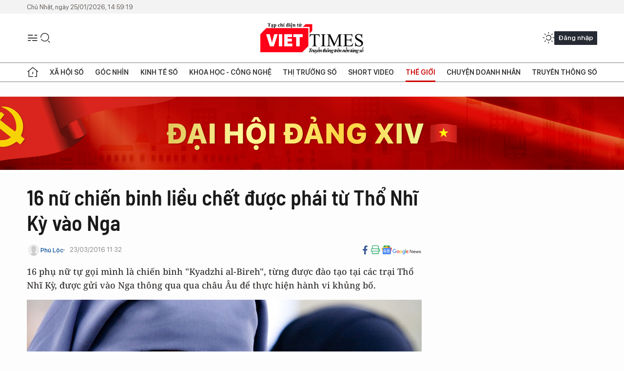

--- FILE ---
content_type: text/html;charset=utf-8
request_url: https://viettimes.vn/16-nu-chien-binh-lieu-chet-duoc-phai-tu-tho-nhi-ky-vao-nga-post22951.html
body_size: 26464
content:
<!DOCTYPE html> <html lang="vi"> <head> <title>16 nữ chiến binh liều chết được phái từ Thổ Nhĩ Kỳ vào Nga | TẠP CHÍ ĐIỆN TỬ VIETTIMES</title> <meta name="description" content="16 phụ nữ tự gọi mình là chiến binh &#34;Kyadzhial-Bireh&#34;, từng được đào tạo tại các trại Thổ Nhĩ Kỳ, được gửi vào Ngathông qua qua châu Âu để thực hiện hành vi khủng bố."/> <meta name="keywords" content="Nga,khủng bố,chiến binh,Châu Âu,lãnh thổ,lực lượng an ninh,phụ trách trung tâm,viettimes,viettimes.vn"/> <meta name="news_keywords" content="Nga,khủng bố,chiến binh,Châu Âu,lãnh thổ,lực lượng an ninh,phụ trách trung tâm,viettimes,viettimes.vn"/> <meta http-equiv="Content-Type" content="text/html; charset=utf-8" /> <meta http-equiv="X-UA-Compatible" content="IE=edge"/> <meta http-equiv="refresh" content="1800" /> <meta name="revisit-after" content="1 days" /> <meta name="viewport" content="width=device-width, initial-scale=1"> <meta http-equiv="content-language" content="vi" /> <meta name="format-detection" content="telephone=no"/> <meta name="format-detection" content="address=no"/> <meta name="apple-mobile-web-app-capable" content="yes"> <meta name="apple-mobile-web-app-status-bar-style" content="black"> <meta name="apple-mobile-web-app-title" content="TẠP CHÍ ĐIỆN TỬ VIETTIMES"/> <meta name="referrer" content="no-referrer-when-downgrade"/> <link rel="shortcut icon" href="https://cdn.viettimes.vn/assets/web/styles/img/favicon.ico" type="image/x-icon" /> <link rel="preconnect" href="https://cdn.viettimes.vn"/> <link rel="dns-prefetch" href="https://cdn.viettimes.vn"/> <link rel="dns-prefetch" href="//www.google-analytics.com" /> <link rel="dns-prefetch" href="//www.googletagmanager.com" /> <link rel="dns-prefetch" href="//stc.za.zaloapp.com" /> <link rel="dns-prefetch" href="//fonts.googleapis.com" /> <script> var cmsConfig = { domainDesktop: 'https://viettimes.vn', domainMobile: 'https://viettimes.vn', domainApi: 'https://api.viettimes.vn', domainStatic: 'https://cdn.viettimes.vn', domainLog: 'https://log.viettimes.vn', googleAnalytics: 'G-9VXR93J6QG', siteId: 0, pageType: 1, objectId: 22951, adsZone: 134, allowAds: true, adsLazy: true, antiAdblock: true, }; var USER_AGENT=window.navigator&&(window.navigator.userAgent||window.navigator.vendor)||window.opera||"",IS_MOBILE=/Android|webOS|iPhone|iPod|BlackBerry|Windows Phone|IEMobile|Mobile Safari|Opera Mini/i.test(USER_AGENT),IS_REDIRECT=!1;function setCookie(e,o,i){var n=new Date,i=(n.setTime(n.getTime()+24*i*60*60*1e3),"expires="+n.toUTCString());document.cookie=e+"="+o+"; "+i+";path=/;"}function getCookie(e){var o=document.cookie.indexOf(e+"="),i=o+e.length+1;return!o&&e!==document.cookie.substring(0,e.length)||-1===o?null:(-1===(e=document.cookie.indexOf(";",i))&&(e=document.cookie.length),unescape(document.cookie.substring(i,e)))}; </script> <script> if(USER_AGENT && USER_AGENT.indexOf("facebot") <= 0 && USER_AGENT.indexOf("facebookexternalhit") <= 0) { var query = ''; var hash = ''; if (window.location.search) query = window.location.search; if (window.location.hash) hash = window.location.hash; var canonicalUrl = 'https://viettimes.vn/16-nu-chien-binh-lieu-chet-duoc-phai-tu-tho-nhi-ky-vao-nga-post22951.html' + query + hash ; var curUrl = decodeURIComponent(window.location.href); if(!location.port && canonicalUrl.startsWith("http") && curUrl != canonicalUrl){ window.location.replace(canonicalUrl); } } </script> <meta name="author" content="TẠP CHÍ ĐIỆN TỬ VIETTIMES" /> <meta name="copyright" content="Copyright © 2026 by TẠP CHÍ ĐIỆN TỬ VIETTIMES" /> <meta name="RATING" content="GENERAL" /> <meta name="GENERATOR" content="TẠP CHÍ ĐIỆN TỬ VIETTIMES" /> <meta content="TẠP CHÍ ĐIỆN TỬ VIETTIMES" itemprop="sourceOrganization" name="source"/> <meta content="news" itemprop="genre" name="medium"/> <meta name="robots" content="noarchive, max-image-preview:large, index, follow" /> <meta name="GOOGLEBOT" content="noarchive, max-image-preview:large, index, follow" /> <link rel="canonical" href="https://viettimes.vn/16-nu-chien-binh-lieu-chet-duoc-phai-tu-tho-nhi-ky-vao-nga-post22951.html" /> <meta property="og:site_name" content="TẠP CHÍ ĐIỆN TỬ VIETTIMES"/> <meta property="og:rich_attachment" content="true"/> <meta property="og:type" content="article"/> <meta property="og:url" content="https://viettimes.vn/16-nu-chien-binh-lieu-chet-duoc-phai-tu-tho-nhi-ky-vao-nga-post22951.html"/> <meta property="og:image" content="https://cdn.viettimes.vn/images/8f57e31090c6e6a8f88d6b852c8b04f71d9f47f3875c561af471cd399caa917c26cf8199886048246f812e9c682d9f29fc795942d7e308ba514a2929da49f2419b8fa9c6cf8756b974fefc6d48bd995c/nubinhcamtu_ZTDX.jpg.webp"/> <meta property="og:image:width" content="1200"/> <meta property="og:image:height" content="630"/> <meta property="og:title" content="16 nữ chiến binh liều chết được phái từ Thổ Nhĩ Kỳ vào Nga"/> <meta property="og:description" content="16 phụ nữ tự gọi mình là chiến binh &#34;Kyadzhial-Bireh&#34;, từng được đào tạo tại các trại Thổ Nhĩ Kỳ, được gửi vào Ngathông qua qua châu Âu để thực hiện hành vi khủng bố."/> <meta name="twitter:card" value="summary"/> <meta name="twitter:url" content="https://viettimes.vn/16-nu-chien-binh-lieu-chet-duoc-phai-tu-tho-nhi-ky-vao-nga-post22951.html"/> <meta name="twitter:title" content="16 nữ chiến binh liều chết được phái từ Thổ Nhĩ Kỳ vào Nga"/> <meta name="twitter:description" content="16 phụ nữ tự gọi mình là chiến binh &#34;Kyadzhial-Bireh&#34;, từng được đào tạo tại các trại Thổ Nhĩ Kỳ, được gửi vào Ngathông qua qua châu Âu để thực hiện hành vi khủng bố."/> <meta name="twitter:image" content="https://cdn.viettimes.vn/images/8f57e31090c6e6a8f88d6b852c8b04f71d9f47f3875c561af471cd399caa917c26cf8199886048246f812e9c682d9f29fc795942d7e308ba514a2929da49f2419b8fa9c6cf8756b974fefc6d48bd995c/nubinhcamtu_ZTDX.jpg.webp"/> <meta name="twitter:site" content="@TẠP CHÍ ĐIỆN TỬ VIETTIMES"/> <meta name="twitter:creator" content="@TẠP CHÍ ĐIỆN TỬ VIETTIMES"/> <meta property="article:publisher" content="https://web.facebook.com/viettimes.vn" /> <meta property="article:tag" content="Nga,khủng bố,chiến binh,Châu Âu,lãnh thổ,lực lượng an ninh,phụ trách trung tâm,viettimes,viettimes.vn"/> <meta property="article:section" content="Truyền thông số,Phân tích,Báo chí số,Thế giới,Khoa học - Công nghệ " /> <meta property="article:published_time" content="2016-03-23T18:32:56+0700"/> <meta property="article:modified_time" content="2016-03-23T18:32:56+0700"/> <script type="application/ld+json"> { "@context": "http://schema.org", "@type": "Organization", "name": "TẠP CHÍ ĐIỆN TỬ VIETTIMES", "url": "https://viettimes.vn", "logo": "https://cdn.viettimes.vn/assets/web/styles/img/logo.png", "foundingDate": "2016", "founders": [ { "@type": "Person", "name": "Cơ quan của Hội Truyền thông số Việt Nam" } ], "address": [ { "@type": "PostalAddress", "streetAddress": "Hà Nội", "addressLocality": "Hà Nội City", "addressRegion": "Northeast", "postalCode": "100000", "addressCountry": "VNM" } ], "contactPoint": [ { "@type": "ContactPoint", "telephone": "+84-862-774-832", "contactType": "customer service" }, { "@type": "ContactPoint", "telephone": "+84-932-288-166", "contactType": "customer service" } ], "sameAs": [ "https://www.youtube.com/@TapchiVietTimes", "https://web.facebook.com/viettimes.vn/", "https://www.tiktok.com/@viettimes.vn?lang=vi-VN" ] } </script> <script type="application/ld+json"> { "@context" : "https://schema.org", "@type" : "WebSite", "name": "TẠP CHÍ ĐIỆN TỬ VIETTIMES", "url": "https://viettimes.vn", "alternateName" : "Tạp chí điện tử Viettimes, Cơ quan của Hội Truyền thông số Việt Nam", "potentialAction": { "@type": "SearchAction", "target": { "@type": "EntryPoint", "urlTemplate": "https:\/\/viettimes.vn/search/?q={search_term_string}" }, "query-input": "required name=search_term_string" } } </script> <script type="application/ld+json"> { "@context":"http://schema.org", "@type":"BreadcrumbList", "itemListElement":[ { "@type":"ListItem", "position":1, "item":{ "@id":"https://viettimes.vn/the-gioi/phan-tich/", "name":"Phân tích" } } ] } </script> <script type="application/ld+json"> { "@context": "http://schema.org", "@type": "NewsArticle", "mainEntityOfPage":{ "@type":"WebPage", "@id":"https://viettimes.vn/16-nu-chien-binh-lieu-chet-duoc-phai-tu-tho-nhi-ky-vao-nga-post22951.html" }, "headline": "16 nữ chiến binh liều chết được phái từ Thổ Nhĩ Kỳ vào Nga", "description": "16 phụ nữ tự gọi mình là chiến binh &quot;Kyadzhial-Bireh&quot;, từng được đào tạo tại các trại Thổ Nhĩ Kỳ, được gửi vào Ngathông qua qua châu Âu để thực hiện hành vi khủng bố.", "image": { "@type": "ImageObject", "url": "https://cdn.viettimes.vn/images/8f57e31090c6e6a8f88d6b852c8b04f71d9f47f3875c561af471cd399caa917c26cf8199886048246f812e9c682d9f29fc795942d7e308ba514a2929da49f2419b8fa9c6cf8756b974fefc6d48bd995c/nubinhcamtu_ZTDX.jpg.webp", "width" : 1200, "height" : 675 }, "datePublished": "2016-03-23T18:32:56+0700", "dateModified": "2016-03-23T18:32:56+0700", "author": { "@type": "Person", "name": "Phú Lộc" }, "publisher": { "@type": "Organization", "name": "TẠP CHÍ ĐIỆN TỬ VIETTIMES", "logo": { "@type": "ImageObject", "url": "https:\/\/cdn.viettimes.vn/assets/web/styles/img/logo.png" } } } </script> <link rel="preload" href="https://cdn.viettimes.vn/assets/web/styles/fonts/audio/icomoon.woff" as="font" type="font/woff" crossorigin=""> <link rel="preload" href="https://cdn.viettimes.vn/assets/web/styles/fonts/icomoon/icomoon-12-12-25.woff" as="font" type="font/woff" crossorigin=""> <link rel="preload" href="https://cdn.viettimes.vn/assets/web/styles/fonts/SFProDisplay/SFProDisplay-BlackItalic.woff2" as="font" type="font/woff2" crossorigin=""> <link rel="preload" href="https://cdn.viettimes.vn/assets/web/styles/fonts/SFProDisplay/SFProDisplay-Bold.woff2" as="font" type="font/woff2" crossorigin=""> <link rel="preload" href="https://cdn.viettimes.vn/assets/web/styles/fonts/SFProDisplay/SFProDisplay-Semibold.woff2" as="font" type="font/woff2" crossorigin=""> <link rel="preload" href="https://cdn.viettimes.vn/assets/web/styles/fonts/SFProDisplay/SFProDisplay-Medium.woff2" as="font" type="font/woff2" crossorigin=""> <link rel="preload" href="https://cdn.viettimes.vn/assets/web/styles/fonts/SFProDisplay/SFProDisplay-Regular.woff2" as="font" type="font/woff2" crossorigin=""> <link rel="preload" href="https://cdn.viettimes.vn/assets/web/styles/fonts/BSC/BarlowSemiCondensed-Bold.woff2" as="font" type="font/woff2" crossorigin=""> <link rel="preload" href="https://cdn.viettimes.vn/assets/web/styles/fonts/BSC/BarlowSemiCondensed-SemiBold.woff2" as="font" type="font/woff2" crossorigin=""> <link rel="preload" href="https://cdn.viettimes.vn/assets/web/styles/fonts/NotoSerif/NotoSerif-Bold.woff2" as="font" type="font/woff2" crossorigin=""> <link rel="preload" href="https://cdn.viettimes.vn/assets/web/styles/fonts/NotoSerif/NotoSerif-Medium.woff2" as="font" type="font/woff2" crossorigin=""> <link rel="preload" href="https://cdn.viettimes.vn/assets/web/styles/fonts/NotoSerif/NotoSerif-Regular.woff2" as="font" type="font/woff2" crossorigin=""> <link rel="preload" href="https://cdn.viettimes.vn/assets/web/styles/fonts/PoppinsZ/PoppinsZ-SemiBold.woff2" as="font" type="font/woff2" crossorigin=""> <link rel="preload" href="https://cdn.viettimes.vn/assets/web/styles/fonts/PoppinsZ/PoppinsZ-Medium.woff2" as="font" type="font/woff2" crossorigin=""> <link rel="preload" href="https://cdn.viettimes.vn/assets/web/styles/fonts/PoppinsZ/PoppinsZ-Regular.woff2" as="font" type="font/woff2" crossorigin=""> <link rel="preload" href="https://cdn.viettimes.vn/assets/web/styles/css/main.min-1.0.32.css" as="style"> <link rel="preload" href="https://cdn.viettimes.vn/assets/web/js/main.min-1.0.31.js" as="script"> <link rel="preload" href="https://cdn.viettimes.vn/assets/web/js/detail.min-1.0.14.js" as="script"> <link id="cms-style" rel="stylesheet" href="https://cdn.viettimes.vn/assets/web/styles/css/main.min-1.0.32.css"> <script type="text/javascript"> var _metaOgUrl = 'https://viettimes.vn/16-nu-chien-binh-lieu-chet-duoc-phai-tu-tho-nhi-ky-vao-nga-post22951.html'; var page_title = document.title; var tracked_url = window.location.pathname + window.location.search + window.location.hash; var cate_path = 'the-gioi/phan-tich'; if (cate_path.length > 0) { tracked_url = "/" + cate_path + tracked_url; } </script> <script async="" src="https://www.googletagmanager.com/gtag/js?id=G-9VXR93J6QG"></script> <script> if(!IS_REDIRECT){ window.dataLayer = window.dataLayer || []; function gtag(){dataLayer.push(arguments);} gtag('js', new Date()); gtag('config', 'G-9VXR93J6QG', {page_path: tracked_url}); } </script> </head> <body class="detail-normal"> <div id="sdaWeb_SdaMasthead" class="rennab banner-top" data-platform="1" data-position="Web_SdaMasthead" style="display:none"> </div> <header class="site-header"> <div class="top-header"> <time class="time" id="today"></time> </div> <div class="grid"> <div class="menu-search"> <i class="ic-menu"></i> <div class="search"> <i class="ic-search"></i> <div class="search-form"> <div class="advance-search"> <input type="text" class="txtsearch" placeholder="Nhập từ khóa cần tìm"> <select id="dlMode" class="select-mode"> <option value="4" selected="">Tìm theo tiêu đề</option> <option value="5">Bài viết</option> <option value="2">Tác giả</option> </select> </div> <button type="button" class="btn btn_search" aria-label="Tìm kiếm"> <i class="ic-search"></i>Tìm kiếm </button> </div> </div> </div> <a class="logo" href="https://viettimes.vn" title="TẠP CHÍ ĐIỆN TỬ VIETTIMES">TẠP CHÍ ĐIỆN TỬ VIETTIMES</a> <div class="hdr-action"> <a href="javascript:void(0);" class="notification" title="Nhận thông báo"> <i class="ic-notification"></i> </a> <a href="javascript:void(0);" class="dark-mode" title="Chế độ tối"> <i class="ic-sun"></i> <i class="ic-moon"></i> </a> <div class="wrap-user user-profile"></div> </div> </div> <ul class="menu"> <li class="main"> <a href="/" class="menu-heading" title="Trang chủ"><i class="ic-home"></i></a> </li> <li class="main" data-id="175"> <a class="menu-heading" href="https://viettimes.vn/xa-hoi-so/" title="Xã hội số">Xã hội số</a> <div class="cate-news loading" data-zone="175"></div> </li> <li class="main" data-id="115"> <a class="menu-heading" href="https://viettimes.vn/goc-nhin-truyen-thong/" title="Góc nhìn">Góc nhìn</a> <div class="cate-news loading" data-zone="115"></div> </li> <li class="main" data-id="3"> <a class="menu-heading" href="https://viettimes.vn/kinh-te-so/" title="Kinh tế số">Kinh tế số</a> <div class="cate-news loading" data-zone="3"></div> </li> <li class="main" data-id="109"> <a class="menu-heading" href="https://viettimes.vn/khoa-hoc-cong-nghe/" title="Khoa học - Công nghệ ">Khoa học - Công nghệ </a> <div class="cate-news loading" data-zone="109"></div> </li> <li class="main" data-id="189"> <a class="menu-heading" href="https://viettimes.vn/thi-truong-so/" title="Thị trường số">Thị trường số</a> <div class="cate-news loading" data-zone="189"></div> </li> <li class="main" data-id="195"> <a class="menu-heading" href="https://viettimes.vn/short/" title="Short Video">Short Video</a> <div class="cate-news loading" data-zone="195"></div> </li> <li class="main" data-id="121"> <a class="menu-heading active" href="https://viettimes.vn/the-gioi/" title="Thế giới">Thế giới</a> <div class="cate-news loading" data-zone="121"></div> </li> <li class="main" data-id="38"> <a class="menu-heading" href="https://viettimes.vn/doanh-nghiep-doanh-nhan/" title="Chuyện doanh nhân ">Chuyện doanh nhân </a> <div class="cate-news loading" data-zone="38"></div> </li> <li class="main" data-id="116"> <a class="menu-heading" href="https://viettimes.vn/vdca/" title="Truyền thông số">Truyền thông số</a> <div class="cate-news loading" data-zone="116"></div> </li> </ul> </header> <div class="big-menu-vertical"> <div class="hdr-action"> <i class="ic-close">close</i> <a href="#" class="notification"> <i class="ic-notification"></i> </a> <a href="#" class="dark-mode hidden"> <i class="ic-sun"></i> <i class="ic-moon"></i> </a> <a href="#" class="btn-modal" data-target="loginModal"> Đăng nhập </a> </div> <ul class="menu"> <li class="main"> <a href="/" class="menu-heading" title="Trang chủ"><i class="ic-home"></i>Trang chủ</a> </li> <li class="main"> <a class="menu-heading" href="https://viettimes.vn/xa-hoi-so/" title="Xã hội số">Xã hội số</a> <i class="ic-chevron-down"></i> <ul class="sub-menu"> <li class="main"> <a href="https://viettimes.vn/xa-hoi-su-kien/" title="Xã hội">Xã hội</a> </li> <li class="main"> <a href="https://viettimes.vn/phap-luat/" title="Pháp luật">Pháp luật</a> </li> <li class="main"> <a href="https://viettimes.vn/xa-hoi/y-te/" title="Y tế">Y tế</a> </li> </ul> </li> <li class="main"> <a class="menu-heading" href="https://viettimes.vn/goc-nhin-truyen-thong/" title="Góc nhìn">Góc nhìn</a> </li> <li class="main"> <a class="menu-heading" href="https://viettimes.vn/kinh-te-so/" title="Kinh tế số">Kinh tế số</a> <i class="ic-chevron-down"></i> <ul class="sub-menu"> <li class="main"> <a href="https://viettimes.vn/bat-dong-san/" title="Bất động sản">Bất động sản</a> </li> <li class="main"> <a href="https://viettimes.vn/kinh-te-du-lieu/du-lieu/" title="Dữ liệu">Dữ liệu</a> </li> <li class="main"> <a href="https://viettimes.vn/kinh-te-du-lieu/quan-tri/" title="Kinh Doanh">Kinh Doanh</a> </li> <li class="main"> <a href="https://viettimes.vn/chung-khoan/" title="Chứng khoán">Chứng khoán</a> </li> </ul> </li> <li class="main"> <a class="menu-heading" href="https://viettimes.vn/khoa-hoc-cong-nghe/" title="Khoa học - Công nghệ ">Khoa học - Công nghệ </a> <i class="ic-chevron-down"></i> <ul class="sub-menu"> <li class="main"> <a href="https://viettimes.vn/ai/" title="AI">AI</a> </li> <li class="main"> <a href="https://viettimes.vn/cong-nghe/chuyen-doi-so/" title="Chuyển đổi số">Chuyển đổi số</a> </li> <li class="main"> <a href="https://viettimes.vn/ha-tang-so/" title="Hạ tầng số">Hạ tầng số</a> </li> </ul> </li> <li class="main"> <a class="menu-heading" href="https://viettimes.vn/thi-truong-so/" title="Thị trường số">Thị trường số</a> <i class="ic-chevron-down"></i> <ul class="sub-menu"> <li class="main"> <a href="https://viettimes.vn/oto-xe-may/" title="Xe">Xe</a> </li> <li class="main"> <a href="https://viettimes.vn/san-pham-dich-vu/" title="Sản phẩm dịch vụ">Sản phẩm dịch vụ</a> </li> <li class="main"> <a href="https://viettimes.vn/tu-van-tieu-dung/" title="Tư vấn tiêu dùng">Tư vấn tiêu dùng</a> </li> </ul> </li> <li class="main"> <a class="menu-heading active" href="https://viettimes.vn/the-gioi/" title="Thế giới">Thế giới</a> <i class="ic-chevron-down"></i> <ul class="sub-menu"> <li class="main"> <a href="https://viettimes.vn/chuyen-la/" title="Chuyện lạ">Chuyện lạ</a> </li> <li class="main"> <a href="https://viettimes.vn/the-gioi/phan-tich/" title="Phân tích">Phân tích</a> </li> <li class="main"> <a href="https://viettimes.vn/cong-nghe-moi/" title="Công nghệ mới">Công nghệ mới</a> </li> </ul> </li> <li class="main"> <a class="menu-heading" href="https://viettimes.vn/doanh-nghiep-doanh-nhan/" title="Chuyện doanh nhân ">Chuyện doanh nhân </a> </li> <li class="main"> <a class="menu-heading" href="https://viettimes.vn/vdca/" title="Truyền thông số">Truyền thông số</a> </li> <li class="main"> <a class="menu-heading" href="https://viettimes.vn/multimedia/" title="Viettimes Media">Viettimes Media</a> <i class="ic-chevron-down"></i> <ul class="sub-menu"> <li class="main"> <a href="https://viettimes.vn/anh/" title="Ảnh">Ảnh</a> </li> <li class="main"> <a href="https://viettimes.vn/video/" title="Video">Video</a> </li> <li class="main"> <a href="https://viettimes.vn/short/" title="Short Video">Short Video</a> </li> <li class="main"> <a href="https://viettimes.vn/emagazine/" title="Emagazine">Emagazine</a> </li> <li class="main"> <a href="https://viettimes.vn/infographic/" title="Infographic">Infographic</a> </li> </ul> </li> </ul> </div> <div class="site-body"> <div id="sdaWeb_SdaAfterMenu" class="rennab " data-platform="1" data-position="Web_SdaAfterMenu" style="display:none"> </div> <div class="container"> <div id="sdaWeb_SdaTop" class="rennab " data-platform="1" data-position="Web_SdaTop" style="display:none"> </div> <div class="col"> <div class="main-col"> <div class="article"> <div class="article__header"> <h1 class="article__title cms-title "> 16 nữ chiến binh liều chết được phái từ Thổ Nhĩ Kỳ vào Nga </h1> <div class="article__meta"> <div class="wrap-meta"> <div class="author"> <div class="wrap-avatar"> <img src="https://cdn.viettimes.vn/assets/web/styles/img/no-ava.png" alt="Phú Lộc"> </div> <div class="author-info"> <a class="name" href="#" title="Phú Lộc">Phú Lộc</a> </div> </div> <time class="time" datetime="2016-03-23T18:32:56+0700" data-time="1458732776" data-friendly="false">23/03/2016 18:32</time> <meta class="cms-date" itemprop="datePublished" content="2016-03-23T18:32:56+0700"> </div> <div class="social article__social"> <a href="javascript:void(0);" class="item" data-href="https://viettimes.vn/16-nu-chien-binh-lieu-chet-duoc-phai-tu-tho-nhi-ky-vao-nga-post22951.html" data-rel="facebook" title="Facebook"> <i class="ic-facebook"></i> </a> <a href="javascript:void(0);" class="sendprint" title="In bài viết"><i class="ic-print"></i></a> <a href="https://news.google.com/publications/CAAiEE6ezvPKAM1ok3I5MxAd5DYqFAgKIhBOns7zygDNaJNyOTMQHeQ2?hl=vi" target="_blank" title="Google News"> <i class="ic-gg-news"> </i> </a> </div> </div> <div class="article__sapo cms-desc"> 16 phụ nữ tự gọi m&igrave;nh l&agrave; chiến binh "Kyadzhi al-Bireh", từng được đ&agrave;o tạo tại c&aacute;c trại Thổ Nhĩ Kỳ, được gửi v&agrave;o Nga th&ocirc;ng qua qua ch&acirc;u &Acirc;u để thực hiện h&agrave;nh vi khủng bố. </div> <div id="sdaWeb_SdaArticleAfterSapo" class="rennab " data-platform="1" data-position="Web_SdaArticleAfterSapo" style="display:none"> </div> <figure class="article__avatar "> <img class="cms-photo" src="https://cdn.viettimes.vn/images/0b161dfe49358bedb9434586e69c88e5df9f6c579cee7b2d29e46f804968e1c8d41996a08b77acf8ebf4a8e10e7c9dcde973ccfc27c47841f9c1b7aefe3f0d74/nubinhcamtu_ZTDX.jpg" alt="16 nữ chiến binh liều chết được phái từ Thổ Nhĩ Kỳ vào Nga" cms-photo-caption="16 nữ chiến binh liều chết được phái từ Thổ Nhĩ Kỳ vào Nga"/> </figure> <div id="sdaWeb_SdaArticleAfterAvatar" class="rennab " data-platform="1" data-position="Web_SdaArticleAfterAvatar" style="display:none"> </div> </div> <div class="article__social features"> <a href="javascript:void(0);" class="item fb" data-href="https://viettimes.vn/16-nu-chien-binh-lieu-chet-duoc-phai-tu-tho-nhi-ky-vao-nga-post22951.html" data-rel="facebook" title="Facebook"> <i class="ic-facebook"></i> </a> <a href="javascript:void(0);" class="print sendprint" title="In bài viết"><i class="ic-print"></i></a> <a href="javascript:void(0);" class="mail sendmail" data-href="https://viettimes.vn/16-nu-chien-binh-lieu-chet-duoc-phai-tu-tho-nhi-ky-vao-nga-post22951.html" data-rel="Gửi mail"> <i class="ic-mail"></i> </a> <a href="javascript:void(0);" class="item link" data-href="https://viettimes.vn/16-nu-chien-binh-lieu-chet-duoc-phai-tu-tho-nhi-ky-vao-nga-post22951.html" data-rel="copy"> <i class="ic-link"></i> </a> <a href="javascript:void(0);" onclick="ME.sendBookmark(this,22951);" class="bookmark btnBookmark hidden" title="Lưu tin" data-type="1" data-id="22951"> <i class="ic-bookmark"></i>Lưu tin </a> </div> <div class="article__body zce-content-body cms-body" itemprop="articleBody"> <p>Thông tin về chiến binh liều chết đã được các lực lượng an ninh của Liên bang Nga phát hiện&nbsp;và&nbsp;gửi cho tất cả các cơ quan thực thi pháp luật, Lifenews cho biết.</p>
<p>Trong một trại đặc biệt các nữ chiến binh đã được huấn luyện để tiến hành phá hoại và hoạt động khủng bố trên lãnh thổ Liên bang Nga. Tổng cộng trong trại đã đào tạo 16 chiến binh ném bom tự sát.</p>
<div class="sda_middle"> <div id="sdaWeb_SdaArticleMiddle" class="rennab fyi" data-platform="1" data-position="Web_SdaArticleMiddle"> </div>
</div>
<p>Theo Lifenews, ở Nga những kẻ khủng bố này có người phụ trách Safari Al-Jabri, là công dân Liên bang Nga.</p>
<p>Theo Sputnit</p> <div id="sdaWeb_SdaArticleAfterBody" class="rennab " data-platform="1" data-position="Web_SdaArticleAfterBody" style="display:none"> </div> <div class="related-news"> <h3 class="box-heading"> <span class="title">Tin liên quan</span> </h3> <div class="box-content" data-source="related-news"> <article class="story"> <h2 class="story__heading" data-tracking="14446"> <a class="cms-link " href="https://viettimes.vn/putin-va-thong-diep-lanh-gay-voi-ke-thu-post14446.html" title="Putin và thông điệp “lạnh gáy” với kẻ thù"> Putin và thông điệp “lạnh gáy” với kẻ thù </a> </h2> </article> </div> </div> <div id="sdaMobile_SdaArticleAfterRelated" class="rennab " data-platform="1" data-position="Mobile_SdaArticleAfterRelated" style="display:none"> </div> <div class="article__tag"> <h3 class="box-heading"> <span class="title">Từ khóa: </span> </h3> <div class="box-content"> <a href="https://viettimes.vn/tu-khoa/nga-tag9.html" title="Nga">#Nga</a> <a href="https://viettimes.vn/tu-khoa/khung-bo-tag282.html" title="khủng bố">#khủng bố</a> <a href="https://viettimes.vn/tu-khoa/chien-binh-tag3132.html" title="chiến binh">#chiến binh</a> <a href="https://viettimes.vn/tu-khoa/chau-au-tag126.html" title="Châu Âu">#Châu Âu</a> <a href="https://viettimes.vn/tu-khoa/lanh-tho-tag2149.html" title="lãnh thổ">#lãnh thổ</a> <a href="https://viettimes.vn/tu-khoa/luc-luong-an-ninh-tag8601.html" title="lực lượng an ninh">#lực lượng an ninh</a> <a href="https://viettimes.vn/tu-khoa/phu-trach-trung-tam-tag17375.html" title="phụ trách trung tâm">#phụ trách trung tâm</a> <a href="https://viettimes.vn/tu-khoa/viettimes-tag144739.html" title="viettimes">#viettimes</a> <a href="https://viettimes.vn/tu-khoa.html?q=viettimes.vn" title="viettimes.vn">#viettimes.vn</a> </div> </div> <div id="sdaWeb_SdaArticleAfterTag" class="rennab " data-platform="1" data-position="Web_SdaArticleAfterTag" style="display:none"> </div> <div class="article__meta"> <div class="fb-like" data-href="https://viettimes.vn/16-nu-chien-binh-lieu-chet-duoc-phai-tu-tho-nhi-ky-vao-nga-post22951.html" data-width="" data-layout="button_count" data-action="like" data-size="small" data-share="true"></div> <a href="javascript:void(0);" onclick="ME.sendBookmark(this,22951);" class="bookmark btnBookmark hidden" title="Lưu tin" data-type="1" data-id="22951"> <i class="ic-bookmark"></i>Lưu tin </a> </div> <div class="wrap-comment" id="comment22951" data-id="22951" data-type="20"></div> <div id="sdaWeb_SdaArticleAfterComment" class="rennab " data-platform="1" data-position="Web_SdaArticleAfterComment" style="display:none"> </div> </div> </div> </div> <div class="sub-col"> <div id="sidebar-top-1"> <div class="hot-news"> <h3 class="box-heading"> <span class="title">Đọc nhiều</span> </h3> <div class="box-content" data-source="mostread-news"> <article class="story"> <figure class="story__thumb"> <a class="cms-link" href="https://viettimes.vn/6-uy-vien-bo-chinh-tri-khoa-xiii-khong-tai-cu-ban-chap-hanh-trung-uong-khoa-moi-post194003.html" title="6 Ủy viên Bộ Chính trị khóa XIII không tái cử Ban Chấp hành Trung ương khóa mới"> <img class="lazyload" src="[data-uri]" data-src="https://cdn.viettimes.vn/images/fc969af0d82e3131e9d58233fb74b038a69c0824d9d06048315714bbe8e56c37067672c7e25bd3b5690eb41c9b94c2c048053a09861e1e8909204a507612a6d8/anh-1-7291.jpg.webp" data-srcset="https://cdn.viettimes.vn/images/fc969af0d82e3131e9d58233fb74b038a69c0824d9d06048315714bbe8e56c37067672c7e25bd3b5690eb41c9b94c2c048053a09861e1e8909204a507612a6d8/anh-1-7291.jpg.webp 1x, https://cdn.viettimes.vn/images/842ad3902b0bfc969e57c2e71e99ba23a69c0824d9d06048315714bbe8e56c37067672c7e25bd3b5690eb41c9b94c2c048053a09861e1e8909204a507612a6d8/anh-1-7291.jpg.webp 2x" alt="Đại hội Đảng lần thứ 14 vừa công bố danh sách Ban Chấp hành Trung ương với 200 Ủy viên tối 22/1."> <noscript><img src="https://cdn.viettimes.vn/images/fc969af0d82e3131e9d58233fb74b038a69c0824d9d06048315714bbe8e56c37067672c7e25bd3b5690eb41c9b94c2c048053a09861e1e8909204a507612a6d8/anh-1-7291.jpg.webp" srcset="https://cdn.viettimes.vn/images/fc969af0d82e3131e9d58233fb74b038a69c0824d9d06048315714bbe8e56c37067672c7e25bd3b5690eb41c9b94c2c048053a09861e1e8909204a507612a6d8/anh-1-7291.jpg.webp 1x, https://cdn.viettimes.vn/images/842ad3902b0bfc969e57c2e71e99ba23a69c0824d9d06048315714bbe8e56c37067672c7e25bd3b5690eb41c9b94c2c048053a09861e1e8909204a507612a6d8/anh-1-7291.jpg.webp 2x" alt="Đại hội Đảng lần thứ 14 vừa công bố danh sách Ban Chấp hành Trung ương với 200 Ủy viên tối 22/1." class="image-fallback"></noscript> </a> </figure> <h2 class="story__heading" data-tracking="194003"> <a class="cms-link " href="https://viettimes.vn/6-uy-vien-bo-chinh-tri-khoa-xiii-khong-tai-cu-ban-chap-hanh-trung-uong-khoa-moi-post194003.html" title="6 Ủy viên Bộ Chính trị khóa XIII không tái cử Ban Chấp hành Trung ương khóa mới"> 6 Ủy viên Bộ Chính trị khóa XIII không tái cử Ban Chấp hành Trung ương khóa mới </a> </h2> </article> <article class="story"> <figure class="story__thumb"> <a class="cms-link" href="https://viettimes.vn/dau-dan-xuyen-boongke-lon-nhat-the-gioi-duoc-tich-hop-vao-ten-lua-dan-dao-moi-cua-han-quoc-post193926.html" title="Đầu đạn xuyên boongke lớn nhất thế giới được tích hợp vào tên lửa đạn đạo mới của Hàn Quốc"> <img class="lazyload" src="[data-uri]" data-src="https://cdn.viettimes.vn/images/[base64]/dau-dan-xuyen-boongke-lon-nhat-the-gioi-duoc-tich-hop-vao-ten-lua-dan-dao-moi-cua-han-quoc.png.webp" alt="Tên lửa đạn đạo Hyunmoo-5 của Hàn Quốc. Ảnh: MW."> <noscript><img src="https://cdn.viettimes.vn/images/[base64]/dau-dan-xuyen-boongke-lon-nhat-the-gioi-duoc-tich-hop-vao-ten-lua-dan-dao-moi-cua-han-quoc.png.webp" alt="Tên lửa đạn đạo Hyunmoo-5 của Hàn Quốc. Ảnh: MW." class="image-fallback"></noscript> </a> </figure> <h2 class="story__heading" data-tracking="193926"> <a class="cms-link " href="https://viettimes.vn/dau-dan-xuyen-boongke-lon-nhat-the-gioi-duoc-tich-hop-vao-ten-lua-dan-dao-moi-cua-han-quoc-post193926.html" title="Đầu đạn xuyên boongke lớn nhất thế giới được tích hợp vào tên lửa đạn đạo mới của Hàn Quốc"> Đầu đạn xuyên boongke lớn nhất thế giới được tích hợp vào tên lửa đạn đạo mới của Hàn Quốc </a> </h2> </article> <article class="story"> <figure class="story__thumb"> <a class="cms-link" href="https://viettimes.vn/dan-mach-tro-thanh-quoc-gia-thu-ba-so-huu-hoan-toan-tiem-kich-f-35-the-he-5-sau-khi-loai-bien-f-16-post193908.html" title="Đan Mạch trở thành quốc gia thứ ba sở hữu hoàn toàn tiêm kích F-35 thế hệ 5 sau khi loại biên F-16"> <img class="lazyload" src="[data-uri]" data-src="https://cdn.viettimes.vn/images/[base64]/dan-mach-loai-bien-f-16-tro-thanh-quoc-gia-thu-ba-so-huu-hoan-toan-tiem-kich-f-35-the-he-5.jpg.webp" alt="Chiến đấu cơ thế hệ 5 F-35A do Mỹ chế tạo. Ảnh: MW."> <noscript><img src="https://cdn.viettimes.vn/images/[base64]/dan-mach-loai-bien-f-16-tro-thanh-quoc-gia-thu-ba-so-huu-hoan-toan-tiem-kich-f-35-the-he-5.jpg.webp" alt="Chiến đấu cơ thế hệ 5 F-35A do Mỹ chế tạo. Ảnh: MW." class="image-fallback"></noscript> </a> </figure> <h2 class="story__heading" data-tracking="193908"> <a class="cms-link " href="https://viettimes.vn/dan-mach-tro-thanh-quoc-gia-thu-ba-so-huu-hoan-toan-tiem-kich-f-35-the-he-5-sau-khi-loai-bien-f-16-post193908.html" title="Đan Mạch trở thành quốc gia thứ ba sở hữu hoàn toàn tiêm kích F-35 thế hệ 5 sau khi loại biên F-16"> Đan Mạch trở thành quốc gia thứ ba sở hữu hoàn toàn tiêm kích F-35 thế hệ 5 sau khi loại biên F-16 </a> </h2> </article> <article class="story"> <figure class="story__thumb"> <a class="cms-link" href="https://viettimes.vn/13-thanh-vien-chinh-phu-khong-tai-cu-ban-chap-hanh-trung-uong-dang-khoa-xiv-post194007.html" title="13 thành viên Chính phủ không tái cử Ban Chấp hành Trung ương Đảng khóa XIV"> <img class="lazyload" src="[data-uri]" data-src="https://cdn.viettimes.vn/images/3173217bc8a7f79f3e40b6621c8cb22157b6362ca906999383efc440ce3f2fb40b60b8ae1de6cae3f501703300b12e51/dsc-2415.jpg.webp" alt="13 thành viên Chính phủ không tái cử Ban Chấp hành Trung ương Đảng khóa XIV"> <noscript><img src="https://cdn.viettimes.vn/images/3173217bc8a7f79f3e40b6621c8cb22157b6362ca906999383efc440ce3f2fb40b60b8ae1de6cae3f501703300b12e51/dsc-2415.jpg.webp" alt="13 thành viên Chính phủ không tái cử Ban Chấp hành Trung ương Đảng khóa XIV" class="image-fallback"></noscript> </a> </figure> <h2 class="story__heading" data-tracking="194007"> <a class="cms-link " href="https://viettimes.vn/13-thanh-vien-chinh-phu-khong-tai-cu-ban-chap-hanh-trung-uong-dang-khoa-xiv-post194007.html" title="13 thành viên Chính phủ không tái cử Ban Chấp hành Trung ương Đảng khóa XIV"> 13 thành viên Chính phủ không tái cử Ban Chấp hành Trung ương Đảng khóa XIV </a> </h2> </article> <article class="story"> <figure class="story__thumb"> <a class="cms-link" href="https://viettimes.vn/dam-phan-nga-ukraine-be-tac-do-van-de-lanh-tho-moscow-muon-dung-tai-san-dong-bang-post194057.html" title="Đàm phán Nga-Ukraine bế tắc do vấn đề lãnh thổ, Moscow muốn dùng tài sản đóng băng"> <img class="lazyload" src="[data-uri]" data-src="https://cdn.viettimes.vn/images/[base64]/dam-phan-nga-ukraine-be-tac-do-van-de-lanh-tho-moscow-muon-dung-tai-san-dong-bang.png.webp" data-srcset="https://cdn.viettimes.vn/images/[base64]/dam-phan-nga-ukraine-be-tac-do-van-de-lanh-tho-moscow-muon-dung-tai-san-dong-bang.png.webp 1x, https://cdn.viettimes.vn/images/[base64]/dam-phan-nga-ukraine-be-tac-do-van-de-lanh-tho-moscow-muon-dung-tai-san-dong-bang.png.webp 2x" alt="Một cư dân đi bộ bên cạnh một tòa nhà chung cư bị hư hại ở Kramatorsk, thuộc vùng Donetsk, Ukraine ngày 22/1. Ảnh: Reuters."> <noscript><img src="https://cdn.viettimes.vn/images/[base64]/dam-phan-nga-ukraine-be-tac-do-van-de-lanh-tho-moscow-muon-dung-tai-san-dong-bang.png.webp" srcset="https://cdn.viettimes.vn/images/[base64]/dam-phan-nga-ukraine-be-tac-do-van-de-lanh-tho-moscow-muon-dung-tai-san-dong-bang.png.webp 1x, https://cdn.viettimes.vn/images/[base64]/dam-phan-nga-ukraine-be-tac-do-van-de-lanh-tho-moscow-muon-dung-tai-san-dong-bang.png.webp 2x" alt="Một cư dân đi bộ bên cạnh một tòa nhà chung cư bị hư hại ở Kramatorsk, thuộc vùng Donetsk, Ukraine ngày 22/1. Ảnh: Reuters." class="image-fallback"></noscript> </a> </figure> <h2 class="story__heading" data-tracking="194057"> <a class="cms-link " href="https://viettimes.vn/dam-phan-nga-ukraine-be-tac-do-van-de-lanh-tho-moscow-muon-dung-tai-san-dong-bang-post194057.html" title="Đàm phán Nga-Ukraine bế tắc do vấn đề lãnh thổ, Moscow muốn dùng tài sản đóng băng"> Đàm phán Nga-Ukraine bế tắc do vấn đề lãnh thổ, Moscow muốn dùng tài sản đóng băng </a> </h2> </article> </div> </div> <div id="sdaWeb_SdaRightHot1" class="rennab " data-platform="1" data-position="Web_SdaRightHot1" style="display:none"> </div> <div id="sdaWeb_SdaRightHot2" class="rennab " data-platform="1" data-position="Web_SdaRightHot2" style="display:none"> </div> <div class="new-news fyi-position"> <h3 class="box-heading"> <span class="title">Tin mới</span> </h3> <div class="box-content" data-source="latest-news"> <article class="story"> <figure class="story__thumb"> <a class="cms-link" href="https://viettimes.vn/chien-tranh-thuong-mai-mytrung-2025-ca-the-gioi-bi-keo-vao-bai-kiem-tra-suc-chiu-dung-post192708.html" title="Chiến tranh thương mại Mỹ–Trung 2025: Cả thế giới bị kéo vào “bài kiểm tra sức chịu đựng”"> <img class="lazyload" src="[data-uri]" data-src="https://cdn.viettimes.vn/images/[base64]/chien-tranh-thuong-mai-mytrung-2025-ca-the-gioi-bi-keo-vao-bai-kiem-tra-suc-chiu-dung.png.webp" alt="Năm 2025 là một năm đầy biến động đối với mối quan hệ vốn đã căng thẳng giữa Mỹ và Trung Quốc. Ảnh: SCMP."> <noscript><img src="https://cdn.viettimes.vn/images/[base64]/chien-tranh-thuong-mai-mytrung-2025-ca-the-gioi-bi-keo-vao-bai-kiem-tra-suc-chiu-dung.png.webp" alt="Năm 2025 là một năm đầy biến động đối với mối quan hệ vốn đã căng thẳng giữa Mỹ và Trung Quốc. Ảnh: SCMP." class="image-fallback"></noscript> </a> </figure> <h2 class="story__heading" data-tracking="192708"> <a class="cms-link " href="https://viettimes.vn/chien-tranh-thuong-mai-mytrung-2025-ca-the-gioi-bi-keo-vao-bai-kiem-tra-suc-chiu-dung-post192708.html" title="Chiến tranh thương mại Mỹ–Trung 2025: Cả thế giới bị kéo vào “bài kiểm tra sức chịu đựng”"> Chiến tranh thương mại Mỹ–Trung 2025: Cả thế giới bị kéo vào “bài kiểm tra sức chịu đựng” </a> </h2> </article> <article class="story"> <figure class="story__thumb"> <a class="cms-link" href="https://viettimes.vn/ty-phu-lap-di-thai-lan-3-lan-tim-den-cai-chet-50-tuoi-xuat-gia-70-tuoi-tang-95-tai-san-post190921.html" title=" Tỷ phú &#34;lập dị&#34; Thái Lan: 3 lần tìm đến cái chết, 50 tuổi xuất gia, 70 tuổi tặng 95% tài sản"> <img class="lazyload" src="[data-uri]" data-src="https://cdn.viettimes.vn/images/c692e9867c7f5232850ba79dde983fd2b1c0d89426c92e12d5d71345705d468089fad7ce80591215c46df363a1f836ac76d6a239ad4e1f4ef0a20c1eb028f9180d4cc1889122198eb238135c40cf9b8e/len-trang-bia-2825-3993.jpeg.webp" data-srcset="https://cdn.viettimes.vn/images/c692e9867c7f5232850ba79dde983fd2b1c0d89426c92e12d5d71345705d468089fad7ce80591215c46df363a1f836ac76d6a239ad4e1f4ef0a20c1eb028f9180d4cc1889122198eb238135c40cf9b8e/len-trang-bia-2825-3993.jpeg.webp 1x, https://cdn.viettimes.vn/images/bdaaf18fc366efe6ea2dcbd513884377b1c0d89426c92e12d5d71345705d468089fad7ce80591215c46df363a1f836ac76d6a239ad4e1f4ef0a20c1eb028f9180d4cc1889122198eb238135c40cf9b8e/len-trang-bia-2825-3993.jpeg.webp 2x" alt="Vikrom Kromadit từng là gương mặt trang bìa của Forbes. Ảnh: NetEase."> <noscript><img src="https://cdn.viettimes.vn/images/c692e9867c7f5232850ba79dde983fd2b1c0d89426c92e12d5d71345705d468089fad7ce80591215c46df363a1f836ac76d6a239ad4e1f4ef0a20c1eb028f9180d4cc1889122198eb238135c40cf9b8e/len-trang-bia-2825-3993.jpeg.webp" srcset="https://cdn.viettimes.vn/images/c692e9867c7f5232850ba79dde983fd2b1c0d89426c92e12d5d71345705d468089fad7ce80591215c46df363a1f836ac76d6a239ad4e1f4ef0a20c1eb028f9180d4cc1889122198eb238135c40cf9b8e/len-trang-bia-2825-3993.jpeg.webp 1x, https://cdn.viettimes.vn/images/bdaaf18fc366efe6ea2dcbd513884377b1c0d89426c92e12d5d71345705d468089fad7ce80591215c46df363a1f836ac76d6a239ad4e1f4ef0a20c1eb028f9180d4cc1889122198eb238135c40cf9b8e/len-trang-bia-2825-3993.jpeg.webp 2x" alt="Vikrom Kromadit từng là gương mặt trang bìa của Forbes. Ảnh: NetEase." class="image-fallback"></noscript> </a> </figure> <h2 class="story__heading" data-tracking="190921"> <a class="cms-link " href="https://viettimes.vn/ty-phu-lap-di-thai-lan-3-lan-tim-den-cai-chet-50-tuoi-xuat-gia-70-tuoi-tang-95-tai-san-post190921.html" title=" Tỷ phú &#34;lập dị&#34; Thái Lan: 3 lần tìm đến cái chết, 50 tuổi xuất gia, 70 tuổi tặng 95% tài sản"> Tỷ phú "lập dị" Thái Lan: 3 lần tìm đến cái chết, 50 tuổi xuất gia, 70 tuổi tặng 95% tài sản </a> </h2> </article> <article class="story"> <figure class="story__thumb"> <a class="cms-link" href="https://viettimes.vn/cnn-fda-tinh-dua-ra-muc-canh-bao-hop-den-nghiem-trong-nhat-doi-voi-vaccine-covid-19-post192504.html" title="CNN: FDA tính đưa ra mức cảnh báo &#34;hộp đen&#34; nghiêm trọng nhất đối với vaccine Covid-19"> <img class="lazyload" src="[data-uri]" data-src="https://cdn.viettimes.vn/images/[base64]/cnn-fda-tinh-dua-ra-muc-canh-bao-hop-den-nghiem-trong-nhat-doi-voi-vaccine-covid-19-4077-927.png.webp" alt="Một nghiên cứu ước tính rằng trong năm đầu tiên sử dụng, vaccine Covid-19 đã ngăn ngừa được gần 20 triệu ca tử vong trên toàn thế giới. Ảnh: AFP."> <noscript><img src="https://cdn.viettimes.vn/images/[base64]/cnn-fda-tinh-dua-ra-muc-canh-bao-hop-den-nghiem-trong-nhat-doi-voi-vaccine-covid-19-4077-927.png.webp" alt="Một nghiên cứu ước tính rằng trong năm đầu tiên sử dụng, vaccine Covid-19 đã ngăn ngừa được gần 20 triệu ca tử vong trên toàn thế giới. Ảnh: AFP." class="image-fallback"></noscript> </a> </figure> <h2 class="story__heading" data-tracking="192504"> <a class="cms-link " href="https://viettimes.vn/cnn-fda-tinh-dua-ra-muc-canh-bao-hop-den-nghiem-trong-nhat-doi-voi-vaccine-covid-19-post192504.html" title="CNN: FDA tính đưa ra mức cảnh báo &#34;hộp đen&#34; nghiêm trọng nhất đối với vaccine Covid-19"> CNN: FDA tính đưa ra mức cảnh báo "hộp đen" nghiêm trọng nhất đối với vaccine Covid-19 </a> </h2> </article> <article class="story"> <figure class="story__thumb"> <a class="cms-link" href="https://viettimes.vn/binh-si-anh-duoc-xac-nhan-hoat-dong-tai-ukraine-nga-yeu-cau-london-lam-ro-post192500.html" title="Binh sĩ Anh được xác nhận hoạt động tại Ukraine, Nga yêu cầu London làm rõ"> <img class="lazyload" src="[data-uri]" data-src="https://cdn.viettimes.vn/images/[base64]/binh-si-anh-duoc-xac-nhan-hoat-dong-tai-ukraine-nga-yeu-cau-london-lam-ro-5140-4973.jpg.webp" alt="Trung đoàn nhảy dù của Quân đội Anh tập trận tại Estonia. Ảnh: MW."> <noscript><img src="https://cdn.viettimes.vn/images/[base64]/binh-si-anh-duoc-xac-nhan-hoat-dong-tai-ukraine-nga-yeu-cau-london-lam-ro-5140-4973.jpg.webp" alt="Trung đoàn nhảy dù của Quân đội Anh tập trận tại Estonia. Ảnh: MW." class="image-fallback"></noscript> </a> </figure> <h2 class="story__heading" data-tracking="192500"> <a class="cms-link " href="https://viettimes.vn/binh-si-anh-duoc-xac-nhan-hoat-dong-tai-ukraine-nga-yeu-cau-london-lam-ro-post192500.html" title="Binh sĩ Anh được xác nhận hoạt động tại Ukraine, Nga yêu cầu London làm rõ"> Binh sĩ Anh được xác nhận hoạt động tại Ukraine, Nga yêu cầu London làm rõ </a> </h2> </article> <article class="story"> <figure class="story__thumb"> <a class="cms-link" href="https://viettimes.vn/cac-ong-lon-o-to-gay-ap-luc-yeu-cau-cam-cac-hang-xe-hoi-trung-quoc-xay-nha-may-tai-my-post192497.html" title="Các &#34;ông lớn&#34; ô tô gây áp lực, yêu cầu cấm các hãng xe hơi Trung Quốc xây nhà máy tại Mỹ"> <img class="lazyload" src="[data-uri]" data-src="https://cdn.viettimes.vn/images/c692e9867c7f5232850ba79dde983fd2b1c0d89426c92e12d5d71345705d46809da557d304a9dd98882ede96bb446cf4a9cd62f905cb2f5896a3c7e6dad22f3b68a96eb5cdf90a1f7889645ddb6b7852/nha-may-byd-6155-1930.jpg.webp" alt="Liên minh các nhà sản xuất ô tô Mỹ gửi bản tuyên bố tới quốc hội Mỹ yêu cầu cấm các doanh nghiệp xe hơi Trung Quốc xây dựng nhà máy tại Mỹ. Ảnh: Creaders."> <noscript><img src="https://cdn.viettimes.vn/images/c692e9867c7f5232850ba79dde983fd2b1c0d89426c92e12d5d71345705d46809da557d304a9dd98882ede96bb446cf4a9cd62f905cb2f5896a3c7e6dad22f3b68a96eb5cdf90a1f7889645ddb6b7852/nha-may-byd-6155-1930.jpg.webp" alt="Liên minh các nhà sản xuất ô tô Mỹ gửi bản tuyên bố tới quốc hội Mỹ yêu cầu cấm các doanh nghiệp xe hơi Trung Quốc xây dựng nhà máy tại Mỹ. Ảnh: Creaders." class="image-fallback"></noscript> </a> </figure> <h2 class="story__heading" data-tracking="192497"> <a class="cms-link " href="https://viettimes.vn/cac-ong-lon-o-to-gay-ap-luc-yeu-cau-cam-cac-hang-xe-hoi-trung-quoc-xay-nha-may-tai-my-post192497.html" title="Các &#34;ông lớn&#34; ô tô gây áp lực, yêu cầu cấm các hãng xe hơi Trung Quốc xây nhà máy tại Mỹ"> Các "ông lớn" ô tô gây áp lực, yêu cầu cấm các hãng xe hơi Trung Quốc xây nhà máy tại Mỹ </a> </h2> </article> </div> </div> <div id="sdaWeb_SdaRightHot3" class="rennab " data-platform="1" data-position="Web_SdaRightHot3" style="display:none"> </div> <div id="sdaWeb_SdaRight1" class="rennab " data-platform="1" data-position="Web_SdaRight1" style="display:none"> </div> <div id="sdaWeb_SdaRight2" class="rennab " data-platform="1" data-position="Web_SdaRight2" style="display:none"> </div> <div id="sdaWeb_SdaRight3" class="rennab " data-platform="1" data-position="Web_SdaRight3" style="display:none"> </div> </div><div id="sidebar-sticky-1"> <div id="sdaWeb_SdaRight4" class="rennab " data-platform="1" data-position="Web_SdaRight4" style="display:none"> </div> </div> </div> </div> <div id="sdaWeb_SdaArticleBeforeRecommend" class="rennab " data-platform="1" data-position="Web_SdaArticleBeforeRecommend" style="display:none"> </div> <div class="box-attention"> <h3 class="box-heading"> <span class="title">Đừng bỏ lỡ</span> </h3> <div class="box-content content-list" data-source="article-topic-highlight"> <article class="story" data-id="194085"> <figure class="story__thumb"> <a class="cms-link" href="https://viettimes.vn/tien-len-toan-thang-at-ve-ta-post194085.html" title="Tiến lên! Toàn thắng ắt về ta!"> <img class="lazyload" src="[data-uri]" data-src="https://cdn.viettimes.vn/images/8d4ae567dc2a7fe8b6698fd8a358980cd931f638eee0cd7e414f66e9fce22a51eee8a75438254b2c7935ece15e350f6725741fce674319b54d57c4b639d9dbf7/1769158921395.jpg.webp" alt="Đại hội XIV: Dấu mốc mới trong lịch sử Đảng và dân tộc"> <noscript><img src="https://cdn.viettimes.vn/images/8d4ae567dc2a7fe8b6698fd8a358980cd931f638eee0cd7e414f66e9fce22a51eee8a75438254b2c7935ece15e350f6725741fce674319b54d57c4b639d9dbf7/1769158921395.jpg.webp" alt="Đại hội XIV: Dấu mốc mới trong lịch sử Đảng và dân tộc" class="image-fallback"></noscript> </a> </figure> <h2 class="story__heading" data-tracking="194085"> <a class="cms-link " href="https://viettimes.vn/tien-len-toan-thang-at-ve-ta-post194085.html" title="Tiến lên! Toàn thắng ắt về ta!"> Tiến lên! Toàn thắng ắt về ta! </a> </h2> </article> <article class="story" data-id="194066"> <figure class="story__thumb"> <a class="cms-link" href="https://viettimes.vn/kien-tao-khong-gian-doi-thoai-chinh-sach-ve-kinh-te-so-post194066.html" title="Kiến tạo không gian đối thoại chính sách về kinh tế số"> <img class="lazyload" src="[data-uri]" data-src="https://cdn.viettimes.vn/images/ebebfc56c5637d639308ada55094edc990e6fdea7b38b114fefa8db37318837d03e895892aa291fe9655b9dfd020522384427b1113e8fefff6b92208933c4a2fe7cce50cb4f41295089148389f9e157e68a96eb5cdf90a1f7889645ddb6b7852/z7463089157961-cd799a58cd466995c1414f8deae7f06c.jpg.webp" data-srcset="https://cdn.viettimes.vn/images/ebebfc56c5637d639308ada55094edc990e6fdea7b38b114fefa8db37318837d03e895892aa291fe9655b9dfd020522384427b1113e8fefff6b92208933c4a2fe7cce50cb4f41295089148389f9e157e68a96eb5cdf90a1f7889645ddb6b7852/z7463089157961-cd799a58cd466995c1414f8deae7f06c.jpg.webp 1x, https://cdn.viettimes.vn/images/7f744405852e7ffac28477dc0e7c7f315a29da5e6ab696db39a03525d42b7bee67dfa3dad0bba99406f6670f8e59af0322c5bf049db7a39061d016f484f25580a16388860695cebe90b11647add40875479d3bc28e8259627ef70183dd41fa82/z7463089157961-cd799a58cd466995c1414f8deae7f06c.jpg.webp 2x" alt="Kiến tạo không gian đối thoại chính sách về kinh tế số"> <noscript><img src="https://cdn.viettimes.vn/images/ebebfc56c5637d639308ada55094edc990e6fdea7b38b114fefa8db37318837d03e895892aa291fe9655b9dfd020522384427b1113e8fefff6b92208933c4a2fe7cce50cb4f41295089148389f9e157e68a96eb5cdf90a1f7889645ddb6b7852/z7463089157961-cd799a58cd466995c1414f8deae7f06c.jpg.webp" srcset="https://cdn.viettimes.vn/images/ebebfc56c5637d639308ada55094edc990e6fdea7b38b114fefa8db37318837d03e895892aa291fe9655b9dfd020522384427b1113e8fefff6b92208933c4a2fe7cce50cb4f41295089148389f9e157e68a96eb5cdf90a1f7889645ddb6b7852/z7463089157961-cd799a58cd466995c1414f8deae7f06c.jpg.webp 1x, https://cdn.viettimes.vn/images/7f744405852e7ffac28477dc0e7c7f315a29da5e6ab696db39a03525d42b7bee67dfa3dad0bba99406f6670f8e59af0322c5bf049db7a39061d016f484f25580a16388860695cebe90b11647add40875479d3bc28e8259627ef70183dd41fa82/z7463089157961-cd799a58cd466995c1414f8deae7f06c.jpg.webp 2x" alt="Kiến tạo không gian đối thoại chính sách về kinh tế số" class="image-fallback"></noscript> </a> </figure> <h2 class="story__heading" data-tracking="194066"> <a class="cms-link " href="https://viettimes.vn/kien-tao-khong-gian-doi-thoai-chinh-sach-ve-kinh-te-so-post194066.html" title="Kiến tạo không gian đối thoại chính sách về kinh tế số"> Kiến tạo không gian đối thoại chính sách về kinh tế số </a> </h2> </article> <article class="story" data-id="194082"> <figure class="story__thumb"> <a class="cms-link" href="https://viettimes.vn/ong-trump-bat-ngo-quay-xe-sau-phat-ngon-khien-cac-dong-minh-phan-no-post194082.html" title="Ông Trump bất ngờ &#34;quay xe&#34; sau phát ngôn khiến các đồng minh phẫn nộ"> <img class="lazyload" src="[data-uri]" data-src="https://cdn.viettimes.vn/images/[base64]/ong-trump-bat-ngo-quay-xe-sau-phat-ngon-khien-cac-dong-minh-phan-no.png.webp" data-srcset="https://cdn.viettimes.vn/images/[base64]/ong-trump-bat-ngo-quay-xe-sau-phat-ngon-khien-cac-dong-minh-phan-no.png.webp 1x, https://cdn.viettimes.vn/images/[base64]/ong-trump-bat-ngo-quay-xe-sau-phat-ngon-khien-cac-dong-minh-phan-no.png.webp 2x" alt="Người dân bày tỏ sự thương tiếc khi thi thể của 7 binh sĩ Anh thiệt mạng ở Afghanistan được đưa qua đường ở Wootton Bassett, Anh vào ngày 29/6/2010. Ảnh: Getty."> <noscript><img src="https://cdn.viettimes.vn/images/[base64]/ong-trump-bat-ngo-quay-xe-sau-phat-ngon-khien-cac-dong-minh-phan-no.png.webp" srcset="https://cdn.viettimes.vn/images/[base64]/ong-trump-bat-ngo-quay-xe-sau-phat-ngon-khien-cac-dong-minh-phan-no.png.webp 1x, https://cdn.viettimes.vn/images/[base64]/ong-trump-bat-ngo-quay-xe-sau-phat-ngon-khien-cac-dong-minh-phan-no.png.webp 2x" alt="Người dân bày tỏ sự thương tiếc khi thi thể của 7 binh sĩ Anh thiệt mạng ở Afghanistan được đưa qua đường ở Wootton Bassett, Anh vào ngày 29/6/2010. Ảnh: Getty." class="image-fallback"></noscript> </a> </figure> <h2 class="story__heading" data-tracking="194082"> <a class="cms-link " href="https://viettimes.vn/ong-trump-bat-ngo-quay-xe-sau-phat-ngon-khien-cac-dong-minh-phan-no-post194082.html" title="Ông Trump bất ngờ &#34;quay xe&#34; sau phát ngôn khiến các đồng minh phẫn nộ"> Ông Trump bất ngờ "quay xe" sau phát ngôn khiến các đồng minh phẫn nộ </a> </h2> </article> <article class="story" data-id="194080"> <figure class="story__thumb"> <a class="cms-link" href="https://viettimes.vn/bao-co-quan-quan-uy-trung-quoc-len-tieng-ve-viec-hai-tuong-quan-doi-bi-dieu-tra-post194080.html" title="Báo cơ quan Quân ủy Trung Quốc lên tiếng về việc hai tướng quân đội bị điều tra"> <img class="lazyload" src="[data-uri]" data-src="https://cdn.viettimes.vn/images/7addfe7c4a7eec1ca23c90797fb514388ac34536be1207391c6ba802abb87efd454ccd16647e4e4a432541edfa4c3a2f48053a09861e1e8909204a507612a6d8/hai-tuong.jpg.webp" alt="Hai ông Trương Hựu Hiệp (trái) và Lưu Chấn Lập. Ảnh: Singtao."> <noscript><img src="https://cdn.viettimes.vn/images/7addfe7c4a7eec1ca23c90797fb514388ac34536be1207391c6ba802abb87efd454ccd16647e4e4a432541edfa4c3a2f48053a09861e1e8909204a507612a6d8/hai-tuong.jpg.webp" alt="Hai ông Trương Hựu Hiệp (trái) và Lưu Chấn Lập. Ảnh: Singtao." class="image-fallback"></noscript> </a> </figure> <h2 class="story__heading" data-tracking="194080"> <a class="cms-link " href="https://viettimes.vn/bao-co-quan-quan-uy-trung-quoc-len-tieng-ve-viec-hai-tuong-quan-doi-bi-dieu-tra-post194080.html" title="Báo cơ quan Quân ủy Trung Quốc lên tiếng về việc hai tướng quân đội bị điều tra"> Báo cơ quan Quân ủy Trung Quốc lên tiếng về việc hai tướng quân đội bị điều tra </a> </h2> </article> <article class="story" data-id="194083"> <figure class="story__thumb"> <a class="cms-link" href="https://viettimes.vn/ts-le-xuan-nghia-nguon-cung-tang-manh-gia-bat-dong-san-2026-se-ra-sao-post194083.html" title="TS Lê Xuân Nghĩa: Nguồn cung tăng mạnh, giá bất động sản 2026 sẽ ra sao?"> <img class="lazyload" src="[data-uri]" data-src="https://cdn.viettimes.vn/images/[base64]/panoramaessensia8-1122-1673049574710275452224-1743230841-50.jpg.webp" alt="Nguồn cung mới nhà ở năm 2026 ước tăng gấp 2–3 lần so với năm 2025"> <noscript><img src="https://cdn.viettimes.vn/images/[base64]/panoramaessensia8-1122-1673049574710275452224-1743230841-50.jpg.webp" alt="Nguồn cung mới nhà ở năm 2026 ước tăng gấp 2–3 lần so với năm 2025" class="image-fallback"></noscript> </a> </figure> <h2 class="story__heading" data-tracking="194083"> <a class="cms-link " href="https://viettimes.vn/ts-le-xuan-nghia-nguon-cung-tang-manh-gia-bat-dong-san-2026-se-ra-sao-post194083.html" title="TS Lê Xuân Nghĩa: Nguồn cung tăng mạnh, giá bất động sản 2026 sẽ ra sao?"> TS Lê Xuân Nghĩa: Nguồn cung tăng mạnh, giá bất động sản 2026 sẽ ra sao? </a> </h2> </article> <article class="story" data-id="194075"> <figure class="story__thumb"> <a class="cms-link" href="https://viettimes.vn/xe-dien-kia-duoc-rao-ban-tai-viet-nam-sau-4-nam-mat-tich-post194075.html" title="Xe điện Kia được rao bán tại Việt Nam sau 4 năm &#34;mất tích&#34;"> <img class="lazyload" src="[data-uri]" data-src="https://cdn.viettimes.vn/images/[base64]/xe-dien-cua-kia-duoc-rao-ban-tai-viet-nam-sau-4-nam-mat-tich-anh-6.jpg.webp" alt="Kia EV6 dự kiến được bán ra từ quý II/2022 nhưng sau đó không được THACO nhắc đến. Ảnh: Car and Driver."> <noscript><img src="https://cdn.viettimes.vn/images/[base64]/xe-dien-cua-kia-duoc-rao-ban-tai-viet-nam-sau-4-nam-mat-tich-anh-6.jpg.webp" alt="Kia EV6 dự kiến được bán ra từ quý II/2022 nhưng sau đó không được THACO nhắc đến. Ảnh: Car and Driver." class="image-fallback"></noscript> </a> </figure> <h2 class="story__heading" data-tracking="194075"> <a class="cms-link " href="https://viettimes.vn/xe-dien-kia-duoc-rao-ban-tai-viet-nam-sau-4-nam-mat-tich-post194075.html" title="Xe điện Kia được rao bán tại Việt Nam sau 4 năm &#34;mất tích&#34;"> Xe điện Kia được rao bán tại Việt Nam sau 4 năm "mất tích" </a> </h2> </article> <article class="story" data-id="194065"> <figure class="story__thumb"> <a class="cms-link" href="https://viettimes.vn/flc-tro-lai-trong-im-lang-post194065.html" title="FLC trở lại trong im lặng"> <img class="lazyload" src="[data-uri]" data-src="https://cdn.viettimes.vn/images/ebebfc56c5637d639308ada55094edc97f94f803925ccfd73139ae28ab945c26275402a08b59f53fd7dc774c41ff9a8325741fce674319b54d57c4b639d9dbf7/1769250500298.jpg.webp" data-srcset="https://cdn.viettimes.vn/images/ebebfc56c5637d639308ada55094edc97f94f803925ccfd73139ae28ab945c26275402a08b59f53fd7dc774c41ff9a8325741fce674319b54d57c4b639d9dbf7/1769250500298.jpg.webp 1x, https://cdn.viettimes.vn/images/7f744405852e7ffac28477dc0e7c7f3116bd4d4b44efd7f68abb5e8bdaa6c2226f2c2cb9c8b9f2584ed7221de764f89822b810ffe4f6cf53bfc7069ffdde2613/1769250500298.jpg.webp 2x" alt="Dự án của FLC ở Quy Nhơn."> <noscript><img src="https://cdn.viettimes.vn/images/ebebfc56c5637d639308ada55094edc97f94f803925ccfd73139ae28ab945c26275402a08b59f53fd7dc774c41ff9a8325741fce674319b54d57c4b639d9dbf7/1769250500298.jpg.webp" srcset="https://cdn.viettimes.vn/images/ebebfc56c5637d639308ada55094edc97f94f803925ccfd73139ae28ab945c26275402a08b59f53fd7dc774c41ff9a8325741fce674319b54d57c4b639d9dbf7/1769250500298.jpg.webp 1x, https://cdn.viettimes.vn/images/7f744405852e7ffac28477dc0e7c7f3116bd4d4b44efd7f68abb5e8bdaa6c2226f2c2cb9c8b9f2584ed7221de764f89822b810ffe4f6cf53bfc7069ffdde2613/1769250500298.jpg.webp 2x" alt="Dự án của FLC ở Quy Nhơn." class="image-fallback"></noscript> </a> </figure> <h2 class="story__heading" data-tracking="194065"> <a class="cms-link " href="https://viettimes.vn/flc-tro-lai-trong-im-lang-post194065.html" title="FLC trở lại trong im lặng"> FLC trở lại trong im lặng </a> </h2> </article> <article class="story" data-id="194087"> <figure class="story__thumb"> <a class="cms-link" href="https://viettimes.vn/truyen-thong-trung-quoc-che-gieu-buc-anh-chim-canh-cut-cua-nha-trang-post194087.html" title="Truyền thông Trung Quốc chế giễu bức ảnh chim cánh cụt của Nhà Trắng"> <img class="lazyload" src="[data-uri]" data-src="https://cdn.viettimes.vn/images/[base64]/truyen-thong-trung-quoc-che-gieu-buc-anh-chim-canh-cut-cua-nha-trang.jpg.webp" alt="Bức ảnh ông Trump và chú chim cánh cụt được Nhà Trắng công bố trên mạng xã hội. Ảnh: X."> <noscript><img src="https://cdn.viettimes.vn/images/[base64]/truyen-thong-trung-quoc-che-gieu-buc-anh-chim-canh-cut-cua-nha-trang.jpg.webp" alt="Bức ảnh ông Trump và chú chim cánh cụt được Nhà Trắng công bố trên mạng xã hội. Ảnh: X." class="image-fallback"></noscript> </a> <i class="ic-type-video"></i> </figure> <h2 class="story__heading" data-tracking="194087"> <a class="cms-link " href="https://viettimes.vn/truyen-thong-trung-quoc-che-gieu-buc-anh-chim-canh-cut-cua-nha-trang-post194087.html" title="Truyền thông Trung Quốc chế giễu bức ảnh chim cánh cụt của Nhà Trắng"> Truyền thông Trung Quốc chế giễu bức ảnh chim cánh cụt của Nhà Trắng </a> </h2> </article> </div> </div> <div id="sdaWeb_SdaArticleAfterRecommend" class="rennab " data-platform="1" data-position="Web_SdaArticleAfterRecommend" style="display:none"> </div> <div class="col"> <div class="main-col"> <div class="read-more"> <h3 class="box-heading"> <a href="https://viettimes.vn/the-gioi/phan-tich/" title="Phân tích" class="title"> Phân tích </a> </h3> <div class="box-content content-list" data-source="recommendation-134"> <article class="story" data-id="192708"> <figure class="story__thumb"> <a class="cms-link" href="https://viettimes.vn/chien-tranh-thuong-mai-mytrung-2025-ca-the-gioi-bi-keo-vao-bai-kiem-tra-suc-chiu-dung-post192708.html" title="Chiến tranh thương mại Mỹ–Trung 2025: Cả thế giới bị kéo vào “bài kiểm tra sức chịu đựng”"> <img class="lazyload" src="[data-uri]" data-src="https://cdn.viettimes.vn/images/[base64]/chien-tranh-thuong-mai-mytrung-2025-ca-the-gioi-bi-keo-vao-bai-kiem-tra-suc-chiu-dung.png.webp" alt="Năm 2025 là một năm đầy biến động đối với mối quan hệ vốn đã căng thẳng giữa Mỹ và Trung Quốc. Ảnh: SCMP."> <noscript><img src="https://cdn.viettimes.vn/images/[base64]/chien-tranh-thuong-mai-mytrung-2025-ca-the-gioi-bi-keo-vao-bai-kiem-tra-suc-chiu-dung.png.webp" alt="Năm 2025 là một năm đầy biến động đối với mối quan hệ vốn đã căng thẳng giữa Mỹ và Trung Quốc. Ảnh: SCMP." class="image-fallback"></noscript> </a> </figure> <h2 class="story__heading" data-tracking="192708"> <a class="cms-link " href="https://viettimes.vn/chien-tranh-thuong-mai-mytrung-2025-ca-the-gioi-bi-keo-vao-bai-kiem-tra-suc-chiu-dung-post192708.html" title="Chiến tranh thương mại Mỹ–Trung 2025: Cả thế giới bị kéo vào “bài kiểm tra sức chịu đựng”"> Chiến tranh thương mại Mỹ–Trung 2025: Cả thế giới bị kéo vào “bài kiểm tra sức chịu đựng” </a> </h2> <div class="story__summary "> <p>Năm 2025 đánh dấu giai đoạn biến động dữ dội của quan hệ Mỹ–Trung khi chiến tranh thương mại leo thang, thuế quan tăng vọt, chuỗi cung ứng toàn cầu bị xáo trộn và doanh nghiệp buộc phải tái tư duy chiến lược.</p> </div> </article> <article class="story" data-id="190921"> <figure class="story__thumb"> <a class="cms-link" href="https://viettimes.vn/ty-phu-lap-di-thai-lan-3-lan-tim-den-cai-chet-50-tuoi-xuat-gia-70-tuoi-tang-95-tai-san-post190921.html" title=" Tỷ phú &#34;lập dị&#34; Thái Lan: 3 lần tìm đến cái chết, 50 tuổi xuất gia, 70 tuổi tặng 95% tài sản"> <img class="lazyload" src="[data-uri]" data-src="https://cdn.viettimes.vn/images/4913bdda32fa4768cd86a5fd17b0758fb1c0d89426c92e12d5d71345705d468089fad7ce80591215c46df363a1f836ac76d6a239ad4e1f4ef0a20c1eb028f9180d4cc1889122198eb238135c40cf9b8e/len-trang-bia-2825-3993.jpeg.webp" data-srcset="https://cdn.viettimes.vn/images/4913bdda32fa4768cd86a5fd17b0758fb1c0d89426c92e12d5d71345705d468089fad7ce80591215c46df363a1f836ac76d6a239ad4e1f4ef0a20c1eb028f9180d4cc1889122198eb238135c40cf9b8e/len-trang-bia-2825-3993.jpeg.webp 1x, https://cdn.viettimes.vn/images/ac89214a66f7e139c5ca7da6d823c7b8827cd12d79a597c8993dd71820d93edc6de05fb0930c5e434c63eef3c96b1b06838858e49237f39f4bdf06cbe122c543b8ab9541491564c8c7b5eb967c4523b4/len-trang-bia-2825-3993.jpeg.webp 2x" alt="Vikrom Kromadit từng là gương mặt trang bìa của Forbes. Ảnh: NetEase."> <noscript><img src="https://cdn.viettimes.vn/images/4913bdda32fa4768cd86a5fd17b0758fb1c0d89426c92e12d5d71345705d468089fad7ce80591215c46df363a1f836ac76d6a239ad4e1f4ef0a20c1eb028f9180d4cc1889122198eb238135c40cf9b8e/len-trang-bia-2825-3993.jpeg.webp" srcset="https://cdn.viettimes.vn/images/4913bdda32fa4768cd86a5fd17b0758fb1c0d89426c92e12d5d71345705d468089fad7ce80591215c46df363a1f836ac76d6a239ad4e1f4ef0a20c1eb028f9180d4cc1889122198eb238135c40cf9b8e/len-trang-bia-2825-3993.jpeg.webp 1x, https://cdn.viettimes.vn/images/ac89214a66f7e139c5ca7da6d823c7b8827cd12d79a597c8993dd71820d93edc6de05fb0930c5e434c63eef3c96b1b06838858e49237f39f4bdf06cbe122c543b8ab9541491564c8c7b5eb967c4523b4/len-trang-bia-2825-3993.jpeg.webp 2x" alt="Vikrom Kromadit từng là gương mặt trang bìa của Forbes. Ảnh: NetEase." class="image-fallback"></noscript> </a> </figure> <h2 class="story__heading" data-tracking="190921"> <a class="cms-link " href="https://viettimes.vn/ty-phu-lap-di-thai-lan-3-lan-tim-den-cai-chet-50-tuoi-xuat-gia-70-tuoi-tang-95-tai-san-post190921.html" title=" Tỷ phú &#34;lập dị&#34; Thái Lan: 3 lần tìm đến cái chết, 50 tuổi xuất gia, 70 tuổi tặng 95% tài sản"> Tỷ phú "lập dị" Thái Lan: 3 lần tìm đến cái chết, 50 tuổi xuất gia, 70 tuổi tặng 95% tài sản </a> </h2> <div class="story__summary "> <p>Có người nói thương trường như chiến trường, nhưng đối với một số người, cuộc đời mới là chiến trường tàn khốc nhất. Trong lịch sử thương trường Thái Lan, có một nhân vật truyền kỳ như thế.</p> </div> </article> <article class="story" data-id="192504"> <figure class="story__thumb"> <a class="cms-link" href="https://viettimes.vn/cnn-fda-tinh-dua-ra-muc-canh-bao-hop-den-nghiem-trong-nhat-doi-voi-vaccine-covid-19-post192504.html" title="CNN: FDA tính đưa ra mức cảnh báo &#34;hộp đen&#34; nghiêm trọng nhất đối với vaccine Covid-19"> <img class="lazyload" src="[data-uri]" data-src="https://cdn.viettimes.vn/images/[base64]/cnn-fda-tinh-dua-ra-muc-canh-bao-hop-den-nghiem-trong-nhat-doi-voi-vaccine-covid-19-4077-927.png.webp" alt="Một nghiên cứu ước tính rằng trong năm đầu tiên sử dụng, vaccine Covid-19 đã ngăn ngừa được gần 20 triệu ca tử vong trên toàn thế giới. Ảnh: AFP."> <noscript><img src="https://cdn.viettimes.vn/images/[base64]/cnn-fda-tinh-dua-ra-muc-canh-bao-hop-den-nghiem-trong-nhat-doi-voi-vaccine-covid-19-4077-927.png.webp" alt="Một nghiên cứu ước tính rằng trong năm đầu tiên sử dụng, vaccine Covid-19 đã ngăn ngừa được gần 20 triệu ca tử vong trên toàn thế giới. Ảnh: AFP." class="image-fallback"></noscript> </a> </figure> <h2 class="story__heading" data-tracking="192504"> <a class="cms-link " href="https://viettimes.vn/cnn-fda-tinh-dua-ra-muc-canh-bao-hop-den-nghiem-trong-nhat-doi-voi-vaccine-covid-19-post192504.html" title="CNN: FDA tính đưa ra mức cảnh báo &#34;hộp đen&#34; nghiêm trọng nhất đối với vaccine Covid-19"> CNN: FDA tính đưa ra mức cảnh báo "hộp đen" nghiêm trọng nhất đối với vaccine Covid-19 </a> </h2> <div class="story__summary "> <p>FDA đang xem xét gắn cảnh báo “hộp đen” lên các loại vaccine Covid-19 - mức cảnh báo nghiêm trọng nhất của cơ quan này - gây lo ngại lớn trong giới khoa học Mỹ.</p> </div> </article> <article class="story" data-id="192500"> <figure class="story__thumb"> <a class="cms-link" href="https://viettimes.vn/binh-si-anh-duoc-xac-nhan-hoat-dong-tai-ukraine-nga-yeu-cau-london-lam-ro-post192500.html" title="Binh sĩ Anh được xác nhận hoạt động tại Ukraine, Nga yêu cầu London làm rõ"> <img class="lazyload" src="[data-uri]" data-src="https://cdn.viettimes.vn/images/[base64]/binh-si-anh-duoc-xac-nhan-hoat-dong-tai-ukraine-nga-yeu-cau-london-lam-ro-5140-4973.jpg.webp" alt="Trung đoàn nhảy dù của Quân đội Anh tập trận tại Estonia. Ảnh: MW."> <noscript><img src="https://cdn.viettimes.vn/images/[base64]/binh-si-anh-duoc-xac-nhan-hoat-dong-tai-ukraine-nga-yeu-cau-london-lam-ro-5140-4973.jpg.webp" alt="Trung đoàn nhảy dù của Quân đội Anh tập trận tại Estonia. Ảnh: MW." class="image-fallback"></noscript> </a> </figure> <h2 class="story__heading" data-tracking="192500"> <a class="cms-link " href="https://viettimes.vn/binh-si-anh-duoc-xac-nhan-hoat-dong-tai-ukraine-nga-yeu-cau-london-lam-ro-post192500.html" title="Binh sĩ Anh được xác nhận hoạt động tại Ukraine, Nga yêu cầu London làm rõ"> Binh sĩ Anh được xác nhận hoạt động tại Ukraine, Nga yêu cầu London làm rõ </a> </h2> <div class="story__summary "> <p>Anh lần đầu xác nhận triển khai lính dù tại Ukraine sau cái chết của binh sĩ George Hooley, hé lộ mạng lưới hoạt động bí mật suốt nhiều năm. Moscow yêu cầu làm rõ hoạt động của binh sĩ này.</p> </div> </article> <div id="sdaWeb_SdaArticleNative1" class="rennab " data-platform="1" data-position="Web_SdaArticleNative1" style="display:none"> </div> <article class="story" data-id="192497"> <figure class="story__thumb"> <a class="cms-link" href="https://viettimes.vn/cac-ong-lon-o-to-gay-ap-luc-yeu-cau-cam-cac-hang-xe-hoi-trung-quoc-xay-nha-may-tai-my-post192497.html" title="Các &#34;ông lớn&#34; ô tô gây áp lực, yêu cầu cấm các hãng xe hơi Trung Quốc xây nhà máy tại Mỹ"> <img class="lazyload" src="[data-uri]" data-src="https://cdn.viettimes.vn/images/4913bdda32fa4768cd86a5fd17b0758fb1c0d89426c92e12d5d71345705d46809da557d304a9dd98882ede96bb446cf4a9cd62f905cb2f5896a3c7e6dad22f3b68a96eb5cdf90a1f7889645ddb6b7852/nha-may-byd-6155-1930.jpg.webp" alt="Liên minh các nhà sản xuất ô tô Mỹ gửi bản tuyên bố tới quốc hội Mỹ yêu cầu cấm các doanh nghiệp xe hơi Trung Quốc xây dựng nhà máy tại Mỹ. Ảnh: Creaders."> <noscript><img src="https://cdn.viettimes.vn/images/4913bdda32fa4768cd86a5fd17b0758fb1c0d89426c92e12d5d71345705d46809da557d304a9dd98882ede96bb446cf4a9cd62f905cb2f5896a3c7e6dad22f3b68a96eb5cdf90a1f7889645ddb6b7852/nha-may-byd-6155-1930.jpg.webp" alt="Liên minh các nhà sản xuất ô tô Mỹ gửi bản tuyên bố tới quốc hội Mỹ yêu cầu cấm các doanh nghiệp xe hơi Trung Quốc xây dựng nhà máy tại Mỹ. Ảnh: Creaders." class="image-fallback"></noscript> </a> </figure> <h2 class="story__heading" data-tracking="192497"> <a class="cms-link " href="https://viettimes.vn/cac-ong-lon-o-to-gay-ap-luc-yeu-cau-cam-cac-hang-xe-hoi-trung-quoc-xay-nha-may-tai-my-post192497.html" title="Các &#34;ông lớn&#34; ô tô gây áp lực, yêu cầu cấm các hãng xe hơi Trung Quốc xây nhà máy tại Mỹ"> Các "ông lớn" ô tô gây áp lực, yêu cầu cấm các hãng xe hơi Trung Quốc xây nhà máy tại Mỹ </a> </h2> <div class="story__summary "> <p>Ngày 11/12, các hãng xe hàng đầu Mỹ đã công khai kêu gọi chính phủ ngăn chặn các doanh nghiệp ô tô và pin có vốn nhà nước Trung Quốc xây dựng nhà máy sản xuất tại Mỹ, cảnh báo tương lai ngành công nghiệp ô tô đang đối mặt “nguy cơ nghiêm trọng”.</p> </div> </article> <article class="story" data-id="192496"> <figure class="story__thumb"> <a class="cms-link" href="https://viettimes.vn/dot-pha-chat-ban-dan-3d-co-the-giup-elon-musk-giai-quyet-van-de-dao-thai-chip-nao-cua-neuralink-post192496.html" title="Đột phá chất bán dẫn 3D có thể giúp Elon Musk giải quyết vấn đề đào thải chip não của Neuralink"> <img class="lazyload" src="[data-uri]" data-src="https://cdn.viettimes.vn/images/[base64]/dot-pha-chat-ban-dan-3d-co-the-giup-elon-musk-giai-quyet-van-de-dao-thai-chip-nao-cua-neuralink-1821-489.jpg.webp" alt="Các chất bán dẫn 3D cho phép kết nối không gian 3D. Ảnh: TNS."> <noscript><img src="https://cdn.viettimes.vn/images/[base64]/dot-pha-chat-ban-dan-3d-co-the-giup-elon-musk-giai-quyet-van-de-dao-thai-chip-nao-cua-neuralink-1821-489.jpg.webp" alt="Các chất bán dẫn 3D cho phép kết nối không gian 3D. Ảnh: TNS." class="image-fallback"></noscript> </a> </figure> <h2 class="story__heading" data-tracking="192496"> <a class="cms-link " href="https://viettimes.vn/dot-pha-chat-ban-dan-3d-co-the-giup-elon-musk-giai-quyet-van-de-dao-thai-chip-nao-cua-neuralink-post192496.html" title="Đột phá chất bán dẫn 3D có thể giúp Elon Musk giải quyết vấn đề đào thải chip não của Neuralink"> Đột phá chất bán dẫn 3D có thể giúp Elon Musk giải quyết vấn đề đào thải chip não của Neuralink </a> </h2> <div class="story__summary "> <p>Các nhà khoa học Đại học Hong Kong phát triển chất bán dẫn 3D dạng hydrogel siêu mềm, tương thích sinh học cao, giúp giảm phản ứng miễn dịch và mở ra thế hệ mới cho thiết bị cấy não, điện tử sinh học và robot mềm.</p> </div> </article> <article class="story" data-id="192493"> <figure class="story__thumb"> <a class="cms-link" href="https://viettimes.vn/my-tung-don-hiem-tau-dau-venezuela-bi-bat-giua-bien-hang-loat-tau-khac-sap-chung-so-phan-post192493.html" title="Mỹ tung “đòn hiểm”: Tàu dầu Venezuela bị bắt giữa biển, hàng loạt tàu khác sắp chung số phận?"> <img class="lazyload" src="[data-uri]" data-src="https://cdn.viettimes.vn/images/[base64]/my-tung-don-hiem-tau-dau-venezuela-bi-bat-giua-bien-hang-loat-tau-khac-sap-chung-so-phan-7605-8688.png.webp" alt="Hình ảnh vệ tinh cho thấy tàu chở dầu Skipper và một tàu khác ngoài khơi cảng Port Jose, Venezuela, vào ngày 18/11. Ảnh: Reuters."> <noscript><img src="https://cdn.viettimes.vn/images/[base64]/my-tung-don-hiem-tau-dau-venezuela-bi-bat-giua-bien-hang-loat-tau-khac-sap-chung-so-phan-7605-8688.png.webp" alt="Hình ảnh vệ tinh cho thấy tàu chở dầu Skipper và một tàu khác ngoài khơi cảng Port Jose, Venezuela, vào ngày 18/11. Ảnh: Reuters." class="image-fallback"></noscript> </a> </figure> <h2 class="story__heading" data-tracking="192493"> <a class="cms-link " href="https://viettimes.vn/my-tung-don-hiem-tau-dau-venezuela-bi-bat-giua-bien-hang-loat-tau-khac-sap-chung-so-phan-post192493.html" title="Mỹ tung “đòn hiểm”: Tàu dầu Venezuela bị bắt giữa biển, hàng loạt tàu khác sắp chung số phận?"> Mỹ tung “đòn hiểm”: Tàu dầu Venezuela bị bắt giữa biển, hàng loạt tàu khác sắp chung số phận? </a> </h2> <div class="story__summary "> <p>Mỹ bắt giữ tàu chở dầu Venezuela ngoài khơi Caribe, báo hiệu chiến dịch truy quét “đội tàu bóng tối” vận chuyển dầu lậu sang Trung Quốc và Iran.</p> </div> </article> <article class="story" data-id="192481"> <figure class="story__thumb"> <a class="cms-link" href="https://viettimes.vn/uav-tau-me-cuu-thien-lon-nhat-the-gioi-cua-trung-quoc-co-chuyen-bay-dau-tien-post192481.html" title="UAV tàu mẹ “Cửu Thiên” lớn nhất thế giới của Trung Quốc có chuyến bay đầu tiên"> <img class="lazyload" src="[data-uri]" data-src="https://cdn.viettimes.vn/images/4913bdda32fa4768cd86a5fd17b0758fb1c0d89426c92e12d5d71345705d4680b1e4e632b962f497f182f6e2329e60d47af67b9029f1f678f5d702dec8deb10c8a21bd22b6ceb6053418123a18031411/bay-thu-thanh-cong-629-1379.jpg.webp" alt="Ngày 11/12, UAV tàu mẹ &#34;Cửu Thiên&#34; đã bay thử chuyến đầu tiên thành công. Ảnh: CNS."> <noscript><img src="https://cdn.viettimes.vn/images/4913bdda32fa4768cd86a5fd17b0758fb1c0d89426c92e12d5d71345705d4680b1e4e632b962f497f182f6e2329e60d47af67b9029f1f678f5d702dec8deb10c8a21bd22b6ceb6053418123a18031411/bay-thu-thanh-cong-629-1379.jpg.webp" alt="Ngày 11/12, UAV tàu mẹ &#34;Cửu Thiên&#34; đã bay thử chuyến đầu tiên thành công. Ảnh: CNS." class="image-fallback"></noscript> </a> </figure> <h2 class="story__heading" data-tracking="192481"> <a class="cms-link " href="https://viettimes.vn/uav-tau-me-cuu-thien-lon-nhat-the-gioi-cua-trung-quoc-co-chuyen-bay-dau-tien-post192481.html" title="UAV tàu mẹ “Cửu Thiên” lớn nhất thế giới của Trung Quốc có chuyến bay đầu tiên"> UAV tàu mẹ “Cửu Thiên” lớn nhất thế giới của Trung Quốc có chuyến bay đầu tiên </a> </h2> <div class="story__summary "> <p>Ngày 11/12, máy bay không người lái (UAV) “Cửu Thiên” do Tập đoàn Công nghiệp Hàng không Trung Quốc (AVIC) phát triển đã hoàn thành chuyến bay đầu tiên tại Phủ Thành, tỉnh Thiểm Tây.<br></p> </div> </article> <article class="story" data-id="192482"> <figure class="story__thumb"> <a class="cms-link" href="https://viettimes.vn/iran-bat-ngo-tung-uav-than-toc-kha-nang-tan-cong-chop-nhoang-vuot-mat-radar-doi-phuong-post192482.html" title="Iran bất ngờ tung UAV &#34;thần tốc&#34;: Khả năng tấn công chớp nhoáng, vượt mặt radar đối phương"> <img class="lazyload" src="[data-uri]" data-src="https://cdn.viettimes.vn/images/[base64]/iran-bat-ngo-tung-uav-than-toc-kha-nang-tan-cong-chop-nhoang-vuot-mat-radar-doi-phuong-9169-5739.jpg.webp" alt="Iran triển khai Hadid-110, mẫu máy bay không người lái nhanh nhất có khả năng tránh radar. Ảnh: IE."> <noscript><img src="https://cdn.viettimes.vn/images/[base64]/iran-bat-ngo-tung-uav-than-toc-kha-nang-tan-cong-chop-nhoang-vuot-mat-radar-doi-phuong-9169-5739.jpg.webp" alt="Iran triển khai Hadid-110, mẫu máy bay không người lái nhanh nhất có khả năng tránh radar. Ảnh: IE." class="image-fallback"></noscript> </a> </figure> <h2 class="story__heading" data-tracking="192482"> <a class="cms-link " href="https://viettimes.vn/iran-bat-ngo-tung-uav-than-toc-kha-nang-tan-cong-chop-nhoang-vuot-mat-radar-doi-phuong-post192482.html" title="Iran bất ngờ tung UAV &#34;thần tốc&#34;: Khả năng tấn công chớp nhoáng, vượt mặt radar đối phương"> Iran bất ngờ tung UAV "thần tốc": Khả năng tấn công chớp nhoáng, vượt mặt radar đối phương </a> </h2> <div class="story__summary "> <p>UAV Hadid-110 của Iran đạt tốc độ tối đa 510 km/giờ, sử dụng động cơ phản lực và thiết kế tàng hình radar. Đây được xem là UAV tự sát nhanh nhất của Iran, cho thấy Tehran đang đẩy mạnh phát triển công nghệ không người lái.</p> </div> </article> <article class="story" data-id="192480"> <figure class="story__thumb"> <a class="cms-link" href="https://viettimes.vn/my-de-nghi-lap-khu-kinh-te-tu-do-o-mien-dong-neu-ukraine-nhuong-lai-donbass-post192480.html" title="Mỹ đề nghị lập &#34;khu kinh tế tự do&#34; ở miền Đông nếu Ukraine nhượng lại Donbass"> <img class="lazyload" src="[data-uri]" data-src="https://cdn.viettimes.vn/images/[base64]/my-de-nghi-lap-khu-kinh-te-tu-do-o-mien-dong-neu-ukraine-nhuong-lai-donbass-8436-9671.png.webp" alt="Tổng thống Ukraine Volodymyr Zelensky đến dự cuộc gặp với các đối tác E3 là Pháp, Đức và Anh tại London, Anh, ngày 8/12. Ảnh: Reuters."> <noscript><img src="https://cdn.viettimes.vn/images/[base64]/my-de-nghi-lap-khu-kinh-te-tu-do-o-mien-dong-neu-ukraine-nhuong-lai-donbass-8436-9671.png.webp" alt="Tổng thống Ukraine Volodymyr Zelensky đến dự cuộc gặp với các đối tác E3 là Pháp, Đức và Anh tại London, Anh, ngày 8/12. Ảnh: Reuters." class="image-fallback"></noscript> </a> </figure> <h2 class="story__heading" data-tracking="192480"> <a class="cms-link " href="https://viettimes.vn/my-de-nghi-lap-khu-kinh-te-tu-do-o-mien-dong-neu-ukraine-nhuong-lai-donbass-post192480.html" title="Mỹ đề nghị lập &#34;khu kinh tế tự do&#34; ở miền Đông nếu Ukraine nhượng lại Donbass"> Mỹ đề nghị lập "khu kinh tế tự do" ở miền Đông nếu Ukraine nhượng lại Donbass </a> </h2> <div class="story__summary "> <p>Ông Zelensky cảnh báo mọi nhượng bộ lãnh thổ phải do người dân bỏ phiếu quyết định, giữa lúc Mỹ tăng sức ép buộc Kiev đạt thỏa thuận với Nga.</p> </div> </article> <article class="story" data-id="192479"> <figure class="story__thumb"> <a class="cms-link" href="https://viettimes.vn/ong-putin-tuyen-bo-ung-ho-manh-me-ong-maduro-giua-luc-my-dua-ham-doi-ap-sat-caribe-post192479.html" title="Ông Putin tuyên bố ủng hộ mạnh mẽ ông Maduro giữa lúc Mỹ đưa hạm đội áp sát Caribe"> <img class="lazyload" src="[data-uri]" data-src="https://cdn.viettimes.vn/images/[base64]/ong-putin-tuyen-bo-ung-ho-manh-me-ong-maduro-giua-luc-my-dua-ham-doi-ap-sat-caribe-7653-6953.jpg.webp" alt="Tổng thống Nga Vladimir Putin gặp Tổng thống Venezuela Nicolas Maduro tại Moscow vào ngày 25/9/2019. Ảnh: Getty."> <noscript><img src="https://cdn.viettimes.vn/images/[base64]/ong-putin-tuyen-bo-ung-ho-manh-me-ong-maduro-giua-luc-my-dua-ham-doi-ap-sat-caribe-7653-6953.jpg.webp" alt="Tổng thống Nga Vladimir Putin gặp Tổng thống Venezuela Nicolas Maduro tại Moscow vào ngày 25/9/2019. Ảnh: Getty." class="image-fallback"></noscript> </a> </figure> <h2 class="story__heading" data-tracking="192479"> <a class="cms-link " href="https://viettimes.vn/ong-putin-tuyen-bo-ung-ho-manh-me-ong-maduro-giua-luc-my-dua-ham-doi-ap-sat-caribe-post192479.html" title="Ông Putin tuyên bố ủng hộ mạnh mẽ ông Maduro giữa lúc Mỹ đưa hạm đội áp sát Caribe"> Ông Putin tuyên bố ủng hộ mạnh mẽ ông Maduro giữa lúc Mỹ đưa hạm đội áp sát Caribe </a> </h2> <div class="story__summary "> <p>Tổng thống Nga Vladimir Putin bày tỏ sự ủng hộ mạnh mẽ với ông Nicolas Maduro khi Mỹ tăng cường hiện diện quân sự ở Caribe và thu giữ tàu chở dầu Venezuela, đẩy căng thẳng khu vực lên cao.</p> </div> </article> <article class="story" data-id="192478"> <figure class="story__thumb"> <a class="cms-link" href="https://viettimes.vn/moscow-he-lo-buoc-ngoat-xoa-tan-hieu-lam-trong-dam-phan-mynga-ve-ukraine-post192478.html" title="Moscow hé lộ bước ngoặt &#34;xóa tan hiểu lầm&#34; trong đàm phán Mỹ–Nga về Ukraine"> <img class="lazyload" src="[data-uri]" data-src="https://cdn.viettimes.vn/images/[base64]/moscow-he-lo-buoc-ngoat-xoa-tan-hieu-lam-trong-dam-phan-mynga-ve-ukraine-9619-2752.jpg.webp" alt="Tổng thống Nga Vladimir Putin và đặc phái viên Mỹ Steve Witkoff gặp nhau tại Điện Kremlin, ngày 2/12. Ảnh: Sputnik."> <noscript><img src="https://cdn.viettimes.vn/images/[base64]/moscow-he-lo-buoc-ngoat-xoa-tan-hieu-lam-trong-dam-phan-mynga-ve-ukraine-9619-2752.jpg.webp" alt="Tổng thống Nga Vladimir Putin và đặc phái viên Mỹ Steve Witkoff gặp nhau tại Điện Kremlin, ngày 2/12. Ảnh: Sputnik." class="image-fallback"></noscript> </a> </figure> <h2 class="story__heading" data-tracking="192478"> <a class="cms-link " href="https://viettimes.vn/moscow-he-lo-buoc-ngoat-xoa-tan-hieu-lam-trong-dam-phan-mynga-ve-ukraine-post192478.html" title="Moscow hé lộ bước ngoặt &#34;xóa tan hiểu lầm&#34; trong đàm phán Mỹ–Nga về Ukraine"> Moscow hé lộ bước ngoặt "xóa tan hiểu lầm" trong đàm phán Mỹ–Nga về Ukraine </a> </h2> <div class="story__summary "> <p>Nga tuyên bố cuộc gặp kín tại Điện Kremlin giữa ông Vladimir Putin và đặc phái viên Mỹ Steve Witkoff đã “xóa mọi hiểu lầm”, đưa hai bên quay lại bàn thảo căn nguyên cuộc xung đột Ukraine.</p> </div> </article> <article class="story" data-id="192476"> <figure class="story__thumb"> <a class="cms-link" href="https://viettimes.vn/thu-tuong-duc-ong-trump-nhan-duoc-de-xuat-ve-viec-ukraine-co-the-nhuong-lanh-tho-post192476.html" title="Thủ tướng Đức: Ông Trump nhận được đề xuất về việc Ukraine có thể &#34;nhượng lãnh thổ&#34;"> <img class="lazyload" src="[data-uri]" data-src="https://cdn.viettimes.vn/images/[base64]/thu-tuong-duc-ong-trump-nhan-duoc-de-xuat-ve-viec-ukraine-co-the-nhuong-lanh-tho-9614-1912.jpg.webp" alt="Thủ tướng Đức Friedrich Merz (phải) và Tổng thư ký NATO Mark Rutte đến dự cuộc họp báo sau cuộc hội đàm tại Phủ Thủ tướng vào ngày 11/12 tại Berlin, Đức. Ảnh: AFP."> <noscript><img src="https://cdn.viettimes.vn/images/[base64]/thu-tuong-duc-ong-trump-nhan-duoc-de-xuat-ve-viec-ukraine-co-the-nhuong-lanh-tho-9614-1912.jpg.webp" alt="Thủ tướng Đức Friedrich Merz (phải) và Tổng thư ký NATO Mark Rutte đến dự cuộc họp báo sau cuộc hội đàm tại Phủ Thủ tướng vào ngày 11/12 tại Berlin, Đức. Ảnh: AFP." class="image-fallback"></noscript> </a> </figure> <h2 class="story__heading" data-tracking="192476"> <a class="cms-link " href="https://viettimes.vn/thu-tuong-duc-ong-trump-nhan-duoc-de-xuat-ve-viec-ukraine-co-the-nhuong-lanh-tho-post192476.html" title="Thủ tướng Đức: Ông Trump nhận được đề xuất về việc Ukraine có thể &#34;nhượng lãnh thổ&#34;"> Thủ tướng Đức: Ông Trump nhận được đề xuất về việc Ukraine có thể "nhượng lãnh thổ" </a> </h2> <div class="story__summary "> <p>Đức xác nhận Tổng thống Mỹ ông Donald Trump đã nhận tài liệu mới về các nhượng bộ lãnh thổ Ukraine có thể chấp nhận để đạt hòa bình với Nga.</p> </div> </article> <article class="story" data-id="192475"> <figure class="story__thumb"> <a class="cms-link" href="https://viettimes.vn/nga-cong-bo-lo-thu-nghiem-dau-tien-vaccine-phong-ung-thu-he-lo-ket-qua-nghien-cuu-an-tuong-post192475.html" title="Nga công bố lô thử nghiệm đầu tiên vaccine phòng ung thư, hé lộ kết quả nghiên cứu ấn tượng"> <img class="lazyload" src="[data-uri]" data-src="https://cdn.viettimes.vn/images/[base64]/nga-cong-bo-lo-thu-nghiem-dau-tien-vaccine-phong-ung-thu-he-lo-ket-qua-nghien-cuu-an-tuong-9909-6696.jpg.webp" alt="Các nghiên cứu tiền lâm sàng cho thấy loại vaccine mới có thể làm nhỏ khối u và làm chậm quá trình phát triển của chúng từ 60–80%. Ảnh: Getty."> <noscript><img src="https://cdn.viettimes.vn/images/[base64]/nga-cong-bo-lo-thu-nghiem-dau-tien-vaccine-phong-ung-thu-he-lo-ket-qua-nghien-cuu-an-tuong-9909-6696.jpg.webp" alt="Các nghiên cứu tiền lâm sàng cho thấy loại vaccine mới có thể làm nhỏ khối u và làm chậm quá trình phát triển của chúng từ 60–80%. Ảnh: Getty." class="image-fallback"></noscript> </a> </figure> <h2 class="story__heading" data-tracking="192475"> <a class="cms-link " href="https://viettimes.vn/nga-cong-bo-lo-thu-nghiem-dau-tien-vaccine-phong-ung-thu-he-lo-ket-qua-nghien-cuu-an-tuong-post192475.html" title="Nga công bố lô thử nghiệm đầu tiên vaccine phòng ung thư, hé lộ kết quả nghiên cứu ấn tượng"> Nga công bố lô thử nghiệm đầu tiên vaccine phòng ung thư, hé lộ kết quả nghiên cứu ấn tượng </a> </h2> <div class="story__summary "> <p>Nga sản xuất 3 lô thử nghiệm đầu tiên của vaccine ung thư cá nhân hóa ứng dụng AI tại Viện Gamaleya, mở ra kỷ nguyên điều trị mới bằng công nghệ mRNA.</p> </div> </article> <article class="story" data-id="192474"> <figure class="story__thumb"> <a class="cms-link" href="https://viettimes.vn/ukraine-trien-khai-287-uav-trong-don-tan-cong-tuyet-vong-nham-vao-moscow-post192474.html" title="Ukraine triển khai 287 UAV trong đòn tấn công “tuyệt vọng” nhằm vào Moscow"> <img class="lazyload" src="[data-uri]" data-src="https://cdn.viettimes.vn/images/[base64]/ukraine-trien-khai-287-uav-trong-don-tan-cong-tuyet-vong-vao-moscow-8594-7203.jpg.webp" alt="Hệ thống tên lửa và pháo phòng không Pantsir-S1 của Nga. Ảnh: Sputnik."> <noscript><img src="https://cdn.viettimes.vn/images/[base64]/ukraine-trien-khai-287-uav-trong-don-tan-cong-tuyet-vong-vao-moscow-8594-7203.jpg.webp" alt="Hệ thống tên lửa và pháo phòng không Pantsir-S1 của Nga. Ảnh: Sputnik." class="image-fallback"></noscript> </a> </figure> <h2 class="story__heading" data-tracking="192474"> <a class="cms-link " href="https://viettimes.vn/ukraine-trien-khai-287-uav-trong-don-tan-cong-tuyet-vong-nham-vao-moscow-post192474.html" title="Ukraine triển khai 287 UAV trong đòn tấn công “tuyệt vọng” nhằm vào Moscow"> Ukraine triển khai 287 UAV trong đòn tấn công “tuyệt vọng” nhằm vào Moscow </a> </h2> <div class="story__summary "> <p>Nga thông báo đánh chặn 287 UAV Ukraine, trong đó có 32 chiếc hướng thẳng về Moscow. Nhà ngoại giao Nga gọi đây là “đòn tuyệt vọng” của ông Zelensky.</p> </div> </article> <article class="story" data-id="192471"> <figure class="story__thumb"> <a class="cms-link" href="https://viettimes.vn/bac-kinh-trinh-dien-toc-do-trung-quoc-hon-1000-xe-dai-tu-hon-18-km-duong-trong-mot-dem-post192471.html" title="Bắc Kinh trình diễn “tốc độ Trung Quốc”: Hơn 1.000 xe đại tu hơn 18 km đường trong một đêm"> <img class="lazyload" src="[data-uri]" data-src="https://cdn.viettimes.vn/images/4913bdda32fa4768cd86a5fd17b0758fb1c0d89426c92e12d5d71345705d4680f9a69625731cba68b0c0f59f86d6eac11bc6cef8cbc9efab73948769685621ba8570062e958d0d07abdc5226cb4454f0/quang-canh-thi-cong-107-7132.jpg.webp" alt="Quang cảnh thi công tấp nập. Ảnh: Xinhua."> <noscript><img src="https://cdn.viettimes.vn/images/4913bdda32fa4768cd86a5fd17b0758fb1c0d89426c92e12d5d71345705d4680f9a69625731cba68b0c0f59f86d6eac11bc6cef8cbc9efab73948769685621ba8570062e958d0d07abdc5226cb4454f0/quang-canh-thi-cong-107-7132.jpg.webp" alt="Quang cảnh thi công tấp nập. Ảnh: Xinhua." class="image-fallback"></noscript> </a> </figure> <h2 class="story__heading" data-tracking="192471"> <a class="cms-link " href="https://viettimes.vn/bac-kinh-trinh-dien-toc-do-trung-quoc-hon-1000-xe-dai-tu-hon-18-km-duong-trong-mot-dem-post192471.html" title="Bắc Kinh trình diễn “tốc độ Trung Quốc”: Hơn 1.000 xe đại tu hơn 18 km đường trong một đêm"> Bắc Kinh trình diễn “tốc độ Trung Quốc”: Hơn 1.000 xe đại tu hơn 18 km đường trong một đêm </a> </h2> <div class="story__summary "> <p>Thủ đô Bắc Kinh vừa gây chú ý toàn cầu khi hoàn thành đại tu 18,3 km đường và hàng loạt hạng mục hạ tầng chỉ trong một đêm, một minh chứng điển hình cho thứ thường được gọi là “tốc độ Trung Quốc” (China Speed).</p> </div> </article> <article class="story" data-id="192465"> <figure class="story__thumb"> <a class="cms-link" href="https://viettimes.vn/ong-trump-ra-mat-the-vang-1-trieu-usd-co-che-cap-the-nao-tac-dung-ra-sao-post192465.html" title="Ông Trump ra mắt “thẻ vàng” 1 triệu USD: Cơ chế cấp thế nào, tác dụng ra sao?"> <img class="lazyload" src="[data-uri]" data-src="https://cdn.viettimes.vn/images/[base64]/ong-trump-ra-mat-the-vang-1-trieu-usd-co-che-cap-the-nao-tac-dung-ra-sao-4488-8543.png.webp" alt="“Thẻ vàng Trump” được trưng bày tại Phòng Bầu dục ở Nhà Trắng vào ngày 19/9. Ảnh: Washington Post."> <noscript><img src="https://cdn.viettimes.vn/images/[base64]/ong-trump-ra-mat-the-vang-1-trieu-usd-co-che-cap-the-nao-tac-dung-ra-sao-4488-8543.png.webp" alt="“Thẻ vàng Trump” được trưng bày tại Phòng Bầu dục ở Nhà Trắng vào ngày 19/9. Ảnh: Washington Post." class="image-fallback"></noscript> </a> </figure> <h2 class="story__heading" data-tracking="192465"> <a class="cms-link " href="https://viettimes.vn/ong-trump-ra-mat-the-vang-1-trieu-usd-co-che-cap-the-nao-tac-dung-ra-sao-post192465.html" title="Ông Trump ra mắt “thẻ vàng” 1 triệu USD: Cơ chế cấp thế nào, tác dụng ra sao?"> Ông Trump ra mắt “thẻ vàng” 1 triệu USD: Cơ chế cấp thế nào, tác dụng ra sao? </a> </h2> <div class="story__summary "> <p>Chính quyền Trump ra mắt “thẻ vàng” giá 1 triệu USD cho người nước ngoài muốn xin cư trú nhanh, kèm “thẻ bạch kim” trị giá 5 triệu USD chuẩn bị ra mắt.</p> </div> </article> <article class="story" data-id="192464"> <figure class="story__thumb"> <a class="cms-link" href="https://viettimes.vn/nhat-ban-dieu-dong-luong-lon-f-2-tap-tan-cong-nhom-tau-san-bay-trung-quoc-thuc-luc-den-dau-post192464.html" title="Nhật Bản điều động lượng lớn F-2 tập tấn công nhóm tàu ​​sân bay Trung Quốc: Thực lực đến đâu?"> <img class="lazyload" src="[data-uri]" data-src="https://cdn.viettimes.vn/images/[base64]/nhat-ban-dieu-dong-luong-lon-f-2-tap-tan-cong-nhom-tau-san-bay-trung-quoc-thuc-luc-den-dau-2594-1238.jpeg.webp" alt="Máy bay chiến đấu F-2 của Lực lượng Phòng vệ Trên không Nhật Bản. Ảnh: MW."> <noscript><img src="https://cdn.viettimes.vn/images/[base64]/nhat-ban-dieu-dong-luong-lon-f-2-tap-tan-cong-nhom-tau-san-bay-trung-quoc-thuc-luc-den-dau-2594-1238.jpeg.webp" alt="Máy bay chiến đấu F-2 của Lực lượng Phòng vệ Trên không Nhật Bản. Ảnh: MW." class="image-fallback"></noscript> </a> </figure> <h2 class="story__heading" data-tracking="192464"> <a class="cms-link " href="https://viettimes.vn/nhat-ban-dieu-dong-luong-lon-f-2-tap-tan-cong-nhom-tau-san-bay-trung-quoc-thuc-luc-den-dau-post192464.html" title="Nhật Bản điều động lượng lớn F-2 tập tấn công nhóm tàu ​​sân bay Trung Quốc: Thực lực đến đâu?"> Nhật Bản điều động lượng lớn F-2 tập tấn công nhóm tàu ​​sân bay Trung Quốc: Thực lực đến đâu? </a> </h2> <div class="story__summary "> <p>Nhật Bản xuất kích hàng loạt F-2 mang ASM-2 mô phỏng tấn công nhóm tàu sân bay Liêu Ninh của Trung Quốc. Nhưng với tầm bắn hạn chế và sự vượt trội của J-15B, liệu F-2 có đủ sức tiếp cận?</p> </div> </article> <article class="story" data-id="192458"> <figure class="story__thumb"> <a class="cms-link" href="https://viettimes.vn/ben-trong-du-an-30-ty-usd-tai-sinh-san-bay-bo-hoang-thanh-khu-do-thi-ben-vung-post192458.html" title="Bên trong dự án 30 tỷ USD &#34;tái sinh&#34; sân bay bỏ hoang thành khu đô thị bền vững"> <img class="lazyload" src="[data-uri]" data-src="https://cdn.viettimes.vn/images/[base64]/ben-trong-du-an-30-ty-usd-tai-sinh-san-bay-bo-hoang-thanh-khu-do-thi-ben-vung-6505-9161.png.webp" alt="Sân bay Downsview của Toronto đã đóng cửa vào năm 2024 và sẽ trở thành một khu phát triển đô thị có tên &#34;YZD&#34; - một cách chơi chữ gợi nhớ đến mã hiệu của sân bay. Ảnh: CNN."> <noscript><img src="https://cdn.viettimes.vn/images/[base64]/ben-trong-du-an-30-ty-usd-tai-sinh-san-bay-bo-hoang-thanh-khu-do-thi-ben-vung-6505-9161.png.webp" alt="Sân bay Downsview của Toronto đã đóng cửa vào năm 2024 và sẽ trở thành một khu phát triển đô thị có tên &#34;YZD&#34; - một cách chơi chữ gợi nhớ đến mã hiệu của sân bay. Ảnh: CNN." class="image-fallback"></noscript> </a> <i class="ic-type-emagazine"></i><i class="ic-type-photo"></i> </figure> <h2 class="story__heading" data-tracking="192458"> <a class="cms-link " href="https://viettimes.vn/ben-trong-du-an-30-ty-usd-tai-sinh-san-bay-bo-hoang-thanh-khu-do-thi-ben-vung-post192458.html" title="Bên trong dự án 30 tỷ USD &#34;tái sinh&#34; sân bay bỏ hoang thành khu đô thị bền vững"> Bên trong dự án 30 tỷ USD "tái sinh" sân bay bỏ hoang thành khu đô thị bền vững </a> </h2> <div class="story__summary "> <p>Toronto khởi động dự án YZD trị giá 30 tỷ USD để biến sân bay Downsview thành quận đô thị xanh, nơi sinh sống của 50.000 người với 75 mẫu không gian xanh, tái sử dụng nhà chứa máy bay, đường băng và bảo tồn di sản hàng không.</p> </div> </article> <article class="story" data-id="192455"> <figure class="story__thumb"> <a class="cms-link" href="https://viettimes.vn/ong-trump-yeu-cau-ong-zelensky-thuc-te-som-to-chuc-bau-cu-post192455.html" title="Ông Trump yêu cầu ông Zelensky &#34;thực tế&#34;, sớm tổ chức bầu cử"> <img class="lazyload" src="[data-uri]" data-src="https://cdn.viettimes.vn/images/[base64]/ong-trump-yeu-cau-ong-zelensky-thuc-te-keu-goi-to-chuc-bau-cu-9782-346.jpg.webp" alt="Tổng thống Mỹ Donald Trump và Tổng thống Ukraine Volodymyr Zelensky tại Nhà Trắng ở Washington, DC, ngày 18/8. Ảnh: Getty."> <noscript><img src="https://cdn.viettimes.vn/images/[base64]/ong-trump-yeu-cau-ong-zelensky-thuc-te-keu-goi-to-chuc-bau-cu-9782-346.jpg.webp" alt="Tổng thống Mỹ Donald Trump và Tổng thống Ukraine Volodymyr Zelensky tại Nhà Trắng ở Washington, DC, ngày 18/8. Ảnh: Getty." class="image-fallback"></noscript> </a> </figure> <h2 class="story__heading" data-tracking="192455"> <a class="cms-link " href="https://viettimes.vn/ong-trump-yeu-cau-ong-zelensky-thuc-te-som-to-chuc-bau-cu-post192455.html" title="Ông Trump yêu cầu ông Zelensky &#34;thực tế&#34;, sớm tổ chức bầu cử"> Ông Trump yêu cầu ông Zelensky "thực tế", sớm tổ chức bầu cử </a> </h2> <div class="story__summary "> <p>Ông Donald Trump chỉ trích ông Zelensky vì không tổ chức bầu cử sau khi nhiệm kỳ kết thúc, nói 82% người dân Ukraine muốn thỏa thuận hòa bình với Nga.</p> </div> </article> </div> </div> </div> <div class="sub-col"> <div id="sidebar-top-2"> <div id="sdaWeb_SdaRight5" class="rennab " data-platform="1" data-position="Web_SdaRight5" style="display:none"> </div> <div id="sdaWeb_SdaRight6" class="rennab " data-platform="1" data-position="Web_SdaRight6" style="display:none"> </div> </div><div id="sidebar-sticky-2"> <div id="sdaWeb_SdaRightSticky" class="rennab " data-platform="1" data-position="Web_SdaRightSticky" style="display:none"> </div> </div> </div> </div> <div id="sdaWeb_SdaBottom" class="rennab " data-platform="1" data-position="Web_SdaBottom" style="display:none"> </div> </div> </div> <div class="back-to-top"></div> <footer class="site-footer"> <div class="container"> <a href="/" class="logo" title="TẠP CHÍ ĐIỆN TỬ VIETTIMES">TẠP CHÍ ĐIỆN TỬ VIETTIMES</a> <div class="info"> <div class="row"> <p class="text"> <span class="bold">Cơ quan của Hội Truyền thông số Việt Nam</span> </p> <p class="text">Giấy phép hoạt động báo chí số 165/GP-BVHTTDL do Bộ Văn hóa, Thể thao và Du lịch cấp ngày 27/11/2025 </p> <p class="text">Tổng Biên tập: <span class="bold">Nguyễn Bá Kiên</span></p> <p class="text">Tòa soạn: LK16-18, Khu đô thị Hinode Royal Park, Kim Chung, Hoài Đức, Hà Nội</p> <p class="text">Điện thoại/fax: (024)32 151175</p> <p class="text">VP đại diện tại miền Nam: Tầng 3, số 54, đường C1, phường 13, quận Tân Bình, TP.HCM</p> </div> <div class="row"> <p class="text"> <span class="bold">Email:<a href="mailto:toasoan@viettimes.vn" rel="nofollow noopener" target="_blank" class="email"> toasoan@viettimes.vn</a></span> </p> <p class="text"> <span class="bold">Đường dây nóng:</span> 0862 774 832 </p> <p class="text"> <span class="bold">Liên hệ quảng cáo:</span> 093 228 8166 </p> <div class="wrap"> <a href="https://web.facebook.com/viettimes.vn/" target="_blank" class="facebook" title="Theo dõi VietTimes trên Facebook"> <i class="ic-facebook"></i> </a> <a href="#" class="zalo" title="Theo dõi VietTimes trên Zalo">zalo</a> <a href="https://www.youtube.com/@TapchiVietTimes" target="_blank" class="youtube" title="Theo dõi VietTimes trên Youtube"> <i class="ic-youtube"></i> </a> <a href="https://www.tiktok.com/@viettimes.vn?lang=vi-VN" target="_blank" class="tiktok" title="Theo dõi VietTimes trên Tiktok"> <i class="ic-tiktok"></i> </a> </div> </div> </div> </div> <div class="credits"> <div class="container"> <p class="text"> <img src="https://cdn.viettimes.vn/assets/web/styles/img/logo-DMCA.png" alt=""> ® Chỉ được đăng tải nội dung thông tin khi có sự đồng ý bằng văn bản của Tạp chí Viettimes. </p> <div class="row"> <a class="app" target="_blank" href="https://apps.apple.com/vn/app/b%C3%A1o-%C4%91i%E1%BB%87n-t%E1%BB%AD-viettimes/id1499834144?l=vi" title="VietTimes trên App Store">App Store</a> <a class="app" target="_blank"href="https://play.google.com/store/apps/details?id=com.viettimes" title="VietTimes trên Google Play">Google Play</a> </div> </div> </div> </footer> <script>if(!String.prototype.endsWith){String.prototype.endsWith=function(d){var c=this.length-d.length;return c>=0&&this.lastIndexOf(d)===c}}if(!String.prototype.startsWith){String.prototype.startsWith=function(c,d){d=d||0;return this.indexOf(c,d)===d}}function canUseWebP(){var b=document.createElement("canvas");if(!!(b.getContext&&b.getContext("2d"))){return b.toDataURL("image/webp").indexOf("data:image/webp")==0}return false}function replaceWebPToImage(){if(canUseWebP()){return}var f=document.getElementsByTagName("img");for(i=0;i<f.length;i++){var h=f[i];if(h&&h.src.length>0&&h.src.indexOf("/styles/img")==-1){var e=h.src;var g=h.dataset.src;if(g&&g.length>0&&(g.endsWith(".webp")||g.indexOf(".webp?")>-1)&&e.startsWith("data:image")){h.setAttribute("data-src",g.replace(".webp",""));h.setAttribute("src",g.replace(".webp",""))}else{if((e.endsWith(".webp")||e.indexOf(".webp?")>-1)){h.setAttribute("src",e.replace(".webp",""))}}}}}replaceWebPToImage();</script> <script async src="https://sp.zalo.me/plugins/sdk.js"></script> <script defer src="https://common.mcms.one/assets/js/web/common.min-0.0.62.js"></script> <script defer src="https://cdn.viettimes.vn/assets/web/js/main.min-1.0.31.js"></script> <script defer type="module" src="https://cdn.viettimes.vn/assets/web/js/messaging.min-1.0.4.js"></script> <script defer src="https://cdn.viettimes.vn/assets/web/js/detail.min-1.0.14.js"></script> <div id="sdaWeb_SdaArticleInpage" class="rennab " data-platform="1" data-position="Web_SdaArticleInpage" style="display:none"> </div> <div id="sdaWeb_SdaArticleVideoPreroll" class="rennab " data-platform="1" data-position="Web_SdaArticleVideoPreroll" style="display:none"> </div> <div class="float-ads hidden" id="floating-left" style="z-index: 999; position: fixed; right: 50%; bottom: 0px; margin-right: 600px;"> <div id="sdaWeb_SdaFloatLeft" class="rennab " data-platform="1" data-position="Web_SdaFloatLeft" style="display:none"> </div> </div> <div class="float-ads hidden" id="floating-right" style="z-index:999;position:fixed; left:50%; bottom:0px; margin-left:600px"> <div id="sdaWeb_SdaFloatRight" class="rennab " data-platform="1" data-position="Web_SdaFloatRight" style="display:none"> </div> </div> <div id="sdaWeb_SdaBalloon" class="rennab " data-platform="1" data-position="Web_SdaBalloon" style="display:none"> </div> <div id="fb-root"></div> <script async defer crossorigin="anonymous" src="https://connect.facebook.net/vi_VN/sdk.js#xfbml=1&version=v8.0&appId=1150918135570204&autoLogAppEvents=1"></script> <script type="text/javascript"> var _comscore = _comscore || []; _comscore.push({ c1: "2", c2: "20929007" }); (function () { var s = document.createElement("script"), el = document.getElementsByTagName("script")[0]; s.async = true; s.src = (document.location.protocol == "https:" ? "https://sb" : "http://b") + ".scorecardresearch.com/beacon.js"; el.parentNode.insertBefore(s, el); })(); </script> <noscript> <img src="http://b.scorecardresearch.com/p?c1=2&c2=20929007&cv=2.0&cj=1" /> </noscript> </body> </html>